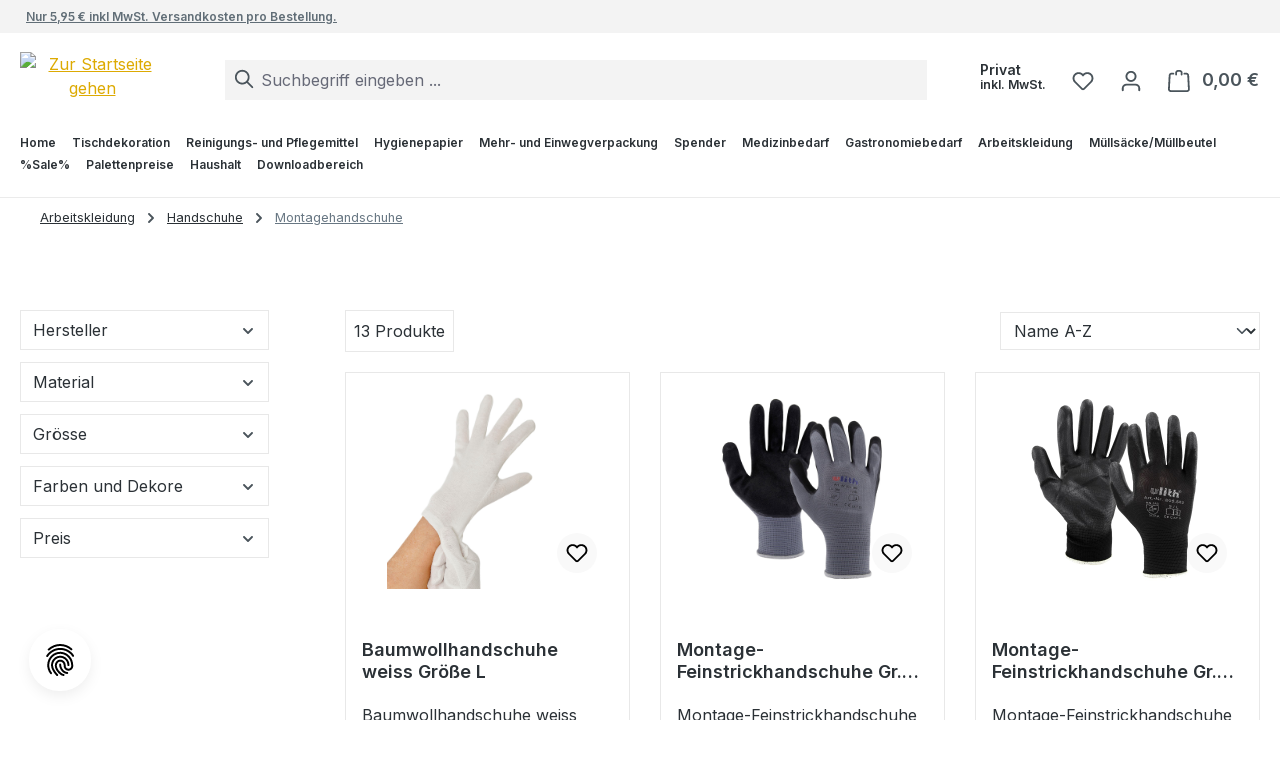

--- FILE ---
content_type: text/html; charset=UTF-8
request_url: https://indugastra.de/arbeitskleidung/handschuhe/montagehandschuhe
body_size: 34304
content:
<!DOCTYPE html>
<html lang="de-DE"
      itemscope="itemscope"
      itemtype="https://schema.org/WebPage">


    
                            
    <head>
        
                                
                                <meta charset="utf-8">
            
                            <meta name="viewport"
                      content="width=device-width, initial-scale=1, shrink-to-fit=no">
            
                            <meta name="author"
                      content="">
                <meta name="robots"
                      content="index,follow">
                <meta name="revisit-after"
                      content="15 days">
                <meta name="keywords"
                      content="">
                <meta name="description"
                      content="Montagehandschuhe | Indugastra | professionelle Ausstattung in Gastronomie und Industrie!">
            
                                                <meta property="og:url"
                          content="https://indugastra.de/arbeitskleidung/handschuhe/montagehandschuhe">
                    <meta property="og:type"
                          content="website">
                    <meta property="og:site_name"
                          content="Indugastra">
                    <meta property="og:title"
                          content="Montagehandschuhe">
                    <meta property="og:description"
                          content="Montagehandschuhe | Indugastra | professionelle Ausstattung in Gastronomie und Industrie!">
                    <meta property="og:image"
                          content="/bundles/indugastratheme/img/logo/indugastra-logo-large.png">

                    <meta name="twitter:card"
                          content="summary">
                    <meta name="twitter:site"
                          content="Indugastra">
                    <meta name="twitter:title"
                          content="Montagehandschuhe">
                    <meta name="twitter:description"
                          content="Montagehandschuhe | Indugastra | professionelle Ausstattung in Gastronomie und Industrie!">
                    <meta name="twitter:image"
                          content="/bundles/indugastratheme/img/logo/indugastra-logo-large.png">
                            
                            <meta itemprop="copyrightHolder"
                      content="Indugastra">
                <meta itemprop="copyrightYear"
                      content="">
                <meta itemprop="isFamilyFriendly"
                      content="true">
                <meta itemprop="image"
                      content="/bundles/indugastratheme/img/logo/indugastra-logo-large.png">
            
                                            <meta name="theme-color"
                      content="#fff">
                            
                                                

                <meta http-equiv="Cache-Control" content="no-cache, no-store, must-revalidate">
        <meta http-equiv="Pragma" content="no-cache">
    

                    <link rel="shortcut icon"
                  href="https://indugastra.de/media/31/7a/ee/1764676333/favicon.png?ts=1764676333">
        
                                <link rel="apple-touch-icon"
                  href="https://indugastra.de/media/31/7a/ee/1764676333/favicon.png?ts=1764676333">
                    
                                    <link rel="canonical" href="https://indugastra.de/arbeitskleidung/handschuhe/montagehandschuhe">
                    
        
                    
                <title itemprop="name">
                Montagehandschuhe | Indugastra            </title>
        

                                                                        <link rel="stylesheet"
                      href="https://indugastra.de/theme/7fb7b1c91729f6a7d76943c5355eefc3/css/all.css?1768205256">
                                    
                    
    <script>
        window.features = {"V6_5_0_0":true,"v6.5.0.0":true,"V6_6_0_0":true,"v6.6.0.0":true,"V6_7_0_0":true,"v6.7.0.0":true,"V6_8_0_0":false,"v6.8.0.0":false,"DISABLE_VUE_COMPAT":true,"disable.vue.compat":true,"ACCESSIBILITY_TWEAKS":true,"accessibility.tweaks":true,"TELEMETRY_METRICS":false,"telemetry.metrics":false,"FLOW_EXECUTION_AFTER_BUSINESS_PROCESS":false,"flow.execution.after.business.process":false,"PERFORMANCE_TWEAKS":false,"performance.tweaks":false,"DEFERRED_CART_ERRORS":false,"deferred.cart.errors":false};
    </script>
        
                                                                            
            <script>
                                    window.gtagActive = true;
                    window.gtagURL = 'https://www.googletagmanager.com/gtag/js?id=G-BV5FKHSJMC';
                    window.controllerName = 'navigation';
                    window.actionName = 'index';
                    window.trackOrders = '';
                    window.gtagTrackingId = 'G-BV5FKHSJMC';
                    window.dataLayer = window.dataLayer || [];
                    window.gtagConfig = {
                        'anonymize_ip': '1',
                        'cookie_domain': 'none',
                        'cookie_prefix': '_swag_ga',
                    };

                    function gtag() { dataLayer.push(arguments); }
                            </script>
            
                        <script>
                (() => {
                    const analyticsStorageEnabled = document.cookie.split(';').some((item) => item.trim().includes('google-analytics-enabled=1'));
                    const adsEnabled = document.cookie.split(';').some((item) => item.trim().includes('google-ads-enabled=1'));

                    // Always set a default consent for consent mode v2
                    gtag('consent', 'default', {
                        'ad_user_data': adsEnabled ? 'granted' : 'denied',
                        'ad_storage': adsEnabled ? 'granted' : 'denied',
                        'ad_personalization': adsEnabled ? 'granted' : 'denied',
                        'analytics_storage': analyticsStorageEnabled ? 'granted' : 'denied'
                    });
                })();
            </script>
            

    <!-- Shopware Analytics -->
    <script>
        window.shopwareAnalytics = {
            trackingId: '',
            merchantConsent: true,
            debug: false,
            storefrontController: 'Navigation',
            storefrontAction: 'index',
            storefrontRoute: 'frontend.navigation.page',
            storefrontCmsPageType:  'product_list' ,
        };
    </script>
    <!-- End Shopware Analytics -->
        
    
                                                    <script>
                                        
            // Google Consent
                                        
            // Events

                            var cookieConsentPlusAcceptEvent = function() {
                                                        };
            
                            var cookieConsentPlusSaveEvent = function() {
                                                        };
                                        var cookieConsentPlusDenyEvent = function() {
                                                        };
                    </script>
    

        <meta name="google-site-verification" content="j3XvCcMsMX40vs0hiW5Rr99mFqNdJoPs9f_cN4KFIRk" />

                            
            <script type="text/javascript"
                                src='https://www.google.com/recaptcha/api.js?render=6Lc5UNErAAAAADG0OTW3eTyCFHYFdhKLdizMOAnW'
                defer></script>
        <script>
                                        window.googleReCaptchaV3Active = true;
                    </script>
            
                
                                    <script>
                    window.useDefaultCookieConsent = true;
                </script>
                    
                                <script>
            window.activeNavigationId = '690592e4e0fb4d55bc062a854557f137';
            window.activeRoute = 'frontend.navigation.page';
            window.activeRouteParameters = '\u007B\u0022_httpCache\u0022\u003Atrue,\u0022navigationId\u0022\u003A\u0022690592e4e0fb4d55bc062a854557f137\u0022\u007D';
            window.router = {
                'frontend.cart.offcanvas': '/checkout/offcanvas',
                'frontend.cookie.offcanvas': '/cookie/offcanvas',
                'frontend.checkout.finish.page': '/checkout/finish',
                'frontend.checkout.info': '/widgets/checkout/info',
                'frontend.menu.offcanvas': '/widgets/menu/offcanvas',
                'frontend.cms.page': '/widgets/cms',
                'frontend.cms.navigation.page': '/widgets/cms/navigation',
                'frontend.country.country-data': '/country/country-state-data',
                'frontend.app-system.generate-token': '/app-system/Placeholder/generate-token',
                'frontend.account.login.page': '/account/login',
            };
                            window.router['frontend.gateway.context'] = '/gateway/context';
                                    window.salesChannelId = 'f5f6823d3a77495286ac9b10c487c9b0';
        </script>
    

    <script>
        window.router['frontend.shopware_analytics.customer.data'] = '/storefront/script/shopware-analytics-customer'
    </script>

                                <script>
                
                window.breakpoints = {"xs":0,"sm":576,"md":768,"lg":992,"xl":1200,"xxl":1400};
            </script>
        
                                    <script>
                    window.customerLoggedInState = 0;

                    window.wishlistEnabled = 1;
                </script>
                    
                        
                        
    <script>
        window.validationMessages = {"required":"Die Eingabe darf nicht leer sein.","email":"Ung\u00fcltige E-Mail-Adresse. Die E-Mail ben\u00f6tigt das Format \"nutzer@beispiel.de\".","confirmation":"Ihre Eingaben sind nicht identisch.","minLength":"Die Eingabe ist zu kurz."};
    </script>
        
                                                            <script>
                        window.themeJsPublicPath = 'https://indugastra.de/theme/7fb7b1c91729f6a7d76943c5355eefc3/js/';
                    </script>
                                            <script type="text/javascript" src="https://indugastra.de/theme/7fb7b1c91729f6a7d76943c5355eefc3/js/storefront/storefront.js?1768205256" defer></script>
                                            <script type="text/javascript" src="https://indugastra.de/theme/7fb7b1c91729f6a7d76943c5355eefc3/js/swag-pay-pal/swag-pay-pal.js?1768205256" defer></script>
                                            <script type="text/javascript" src="https://indugastra.de/theme/7fb7b1c91729f6a7d76943c5355eefc3/js/klarna-payment/klarna-payment.js?1768205256" defer></script>
                                            <script type="text/javascript" src="https://indugastra.de/theme/7fb7b1c91729f6a7d76943c5355eefc3/js/eightworks-cookie-consent-plus6/eightworks-cookie-consent-plus6.js?1768205256" defer></script>
                                            <script type="text/javascript" src="https://indugastra.de/theme/7fb7b1c91729f6a7d76943c5355eefc3/js/swag-analytics/swag-analytics.js?1768205256" defer></script>
                                            <script type="text/javascript" src="https://indugastra.de/theme/7fb7b1c91729f6a7d76943c5355eefc3/js/indugastra-theme/indugastra-theme.js?1768205256" defer></script>
                                                        

    
        </head>

    <body class="is-ctl-navigation is-act-index">

            
                
    
    
            <div id="page-top" class="skip-to-content bg-primary-subtle text-primary-emphasis overflow-hidden" tabindex="-1">
            <div class="container skip-to-content-container d-flex justify-content-center visually-hidden-focusable">
                                                                                        <a href="#content-main" class="skip-to-content-link d-inline-flex text-decoration-underline m-1 p-2 fw-bold gap-2">
                                Zum Hauptinhalt springen
                            </a>
                                            
                                                                        <a href="#header-main-search-input" class="skip-to-content-link d-inline-flex text-decoration-underline m-1 p-2 fw-bold gap-2 d-none d-sm-block">
                                Zur Suche springen
                            </a>
                                            
                                                                        <a href="#main-navigation-menu" class="skip-to-content-link d-inline-flex text-decoration-underline m-1 p-2 fw-bold gap-2 d-none d-lg-block">
                                Zur Hauptnavigation springen
                            </a>
                                                                        </div>
        </div>
        
                        <noscript class="noscript-main">
                
    <div role="alert"
         aria-live="polite"
         class="alert alert-info d-flex align-items-center">

                                                                        
                                                    <span class="icon icon-info" aria-hidden="true">
                                        <svg xmlns="http://www.w3.org/2000/svg" xmlns:xlink="http://www.w3.org/1999/xlink" width="24" height="24" viewBox="0 0 24 24"><defs><path d="M12 7c.5523 0 1 .4477 1 1s-.4477 1-1 1-1-.4477-1-1 .4477-1 1-1zm1 9c0 .5523-.4477 1-1 1s-1-.4477-1-1v-5c0-.5523.4477-1 1-1s1 .4477 1 1v5zm11-4c0 6.6274-5.3726 12-12 12S0 18.6274 0 12 5.3726 0 12 0s12 5.3726 12 12zM12 2C6.4772 2 2 6.4772 2 12s4.4772 10 10 10 10-4.4772 10-10S17.5228 2 12 2z" id="icons-default-info" /></defs><use xlink:href="#icons-default-info" fill="#758CA3" fill-rule="evenodd" /></svg>
                    </span>                                                    
                                    
                    <div class="alert-content-container">
                                                    
                                                            Um unseren Shop in vollem Umfang nutzen zu können, empfehlen wir Ihnen Javascript in Ihrem Browser zu aktivieren.
                                    
                                                                </div>
            </div>
            </noscript>
        
                                <div class="top-bar d-none d-lg-block bg-light-gray">
        <nav class="top-bar-nav container justify-content-between">
                            <div class="top-bar-nav-item top-bar-custom">
                    <a href="https://indugastra.de/informationen/versand-und-zahlung">Nur 5,95 € inkl MwSt. Versandkosten pro Bestellung.</a>
                </div>
            
                                                                    
                        
            
                                                                    
                        
            
                                </nav>
    </div>

    <div class="sticky-top header-sticky-wrapper">

                
    
        <header class="header-main">
                            <div class="container">
                        
            <div class="row align-items-center header-row">
                            <div class="col-12 col-lg-auto header-logo-col pb-sm-2 my-3 m-lg-0">
                        <div class="header-logo-main text-center">
                    <a class="header-logo-main-link"
               href="/"
               title="Zur Startseite gehen">
                    <picture class="header-logo-picture d-flex justify-content-start">

                                                                                <source srcset="/bundles/indugastratheme/img/logo/indugastra-logo-medium.png"
                                        media="(min-width: 768px) and (max-width: 991px)">
                                                    
        
                                                                                <source srcset="/bundles/indugastratheme/img/logo/indugastra-logo-small.png"
                                        media="(max-width: 767px)">
                                                    
        
                                                                                <img src="/bundles/indugastratheme/img/logo/indugastra-logo-large.png"
                                     alt="Zur Startseite gehen"
                                     class="img-fluid header-logo-main-img">
                                                    
        
    </picture>

                <span class="logo-flag language-flag country-de"></span>
    
            </a>
            </div>
                </div>
            
                            <div class="col-12 order-2 col-sm order-sm-1 header-search-col">
                    <div class="row">
                        <div class="col-sm-auto d-none d-sm-block d-lg-none">
                                                            <div class="nav-main-toggle">
                                                                            <button
                                            class="btn nav-main-toggle-btn header-actions-btn"
                                            type="button"
                                            data-off-canvas-menu="true"
                                            aria-label="Menü"
                                        >
                                                                                            <span class="icon icon-stack" aria-hidden="true">
                                        <svg xmlns="http://www.w3.org/2000/svg" xmlns:xlink="http://www.w3.org/1999/xlink" width="24" height="24" viewBox="0 0 24 24"><defs><path d="M3 13c-.5523 0-1-.4477-1-1s.4477-1 1-1h18c.5523 0 1 .4477 1 1s-.4477 1-1 1H3zm0-7c-.5523 0-1-.4477-1-1s.4477-1 1-1h18c.5523 0 1 .4477 1 1s-.4477 1-1 1H3zm0 14c-.5523 0-1-.4477-1-1s.4477-1 1-1h18c.5523 0 1 .4477 1 1s-.4477 1-1 1H3z" id="icons-default-stack" /></defs><use xlink:href="#icons-default-stack" fill="#758CA3" fill-rule="evenodd" /></svg>
                    </span>                                                                                    </button>
                                                                    </div>
                                                    </div>
                        <div class="col">
                            
    <div class="collapse"
         id="searchCollapse">
        <div class="header-search my-2 m-sm-auto">
                            <form action="/search"
                      method="get"
                      data-search-widget="true"
                      data-search-widget-options="{&quot;searchWidgetMinChars&quot;:3}"
                      data-url="/suggest?search="
                      class="header-search-form js-search-form">
                                            <div class="input-group">
                                <span class="header-search-icon">
        <span class="icon icon-search" aria-hidden="true">
                                        <svg xmlns="http://www.w3.org/2000/svg" xmlns:xlink="http://www.w3.org/1999/xlink" width="24" height="24" viewBox="0 0 24 24"><defs><path d="M10.0944 16.3199 4.707 21.707c-.3905.3905-1.0237.3905-1.4142 0-.3905-.3905-.3905-1.0237 0-1.4142L8.68 14.9056C7.6271 13.551 7 11.8487 7 10c0-4.4183 3.5817-8 8-8s8 3.5817 8 8-3.5817 8-8 8c-1.8487 0-3.551-.627-4.9056-1.6801zM15 16c3.3137 0 6-2.6863 6-6s-2.6863-6-6-6-6 2.6863-6 6 2.6863 6 6 6z" id="icons-default-search" /></defs><use xlink:href="#icons-default-search" fill="#758CA3" fill-rule="evenodd" /></svg>
                    </span>    </span>
                                    <input
                                    type="search"
                                    id="header-main-search-input"
                                    name="search"
                                    class="form-control header-search-input"
                                    autocomplete="off"
                                    autocapitalize="off"
                                    placeholder="Suchbegriff eingeben ..."
                                    aria-label="Suchbegriff eingeben ..."
                                    role="combobox"
                                    aria-autocomplete="list"
                                    aria-controls="search-suggest-listbox"
                                    aria-expanded="false"
                                    aria-describedby="search-suggest-result-info"
                                    value="">
                            

                                <span class="d-none">                                <button type="submit"
                                        class="btn header-search-btn"
                                        aria-label="Suchen">
                                    <span class="header-search-icon">
                                        <span class="icon icon-search" aria-hidden="true">
                                        <svg xmlns="http://www.w3.org/2000/svg" xmlns:xlink="http://www.w3.org/1999/xlink" width="24" height="24" viewBox="0 0 24 24"><use xlink:href="#icons-default-search" fill="#758CA3" fill-rule="evenodd" /></svg>
                    </span>                                    </span>
                                </button>
                            </span>

                                                            <button class="btn header-close-btn js-search-close-btn d-none"
                                        type="button"
                                        aria-label="Die Dropdown-Suche schließen">
                                    <span class="header-close-icon">
                                        <span class="icon icon-x" aria-hidden="true">
                                        <svg xmlns="http://www.w3.org/2000/svg" xmlns:xlink="http://www.w3.org/1999/xlink" width="24" height="24" viewBox="0 0 24 24"><defs><path d="m10.5858 12-7.293-7.2929c-.3904-.3905-.3904-1.0237 0-1.4142.3906-.3905 1.0238-.3905 1.4143 0L12 10.5858l7.2929-7.293c.3905-.3904 1.0237-.3904 1.4142 0 .3905.3906.3905 1.0238 0 1.4143L13.4142 12l7.293 7.2929c.3904.3905.3904 1.0237 0 1.4142-.3906.3905-1.0238.3905-1.4143 0L12 13.4142l-7.2929 7.293c-.3905.3904-1.0237.3904-1.4142 0-.3905-.3906-.3905-1.0238 0-1.4143L10.5858 12z" id="icons-default-x" /></defs><use xlink:href="#icons-default-x" fill="#758CA3" fill-rule="evenodd" /></svg>
                    </span>                                    </span>
                                </button>
                                                    </div>
                                    </form>
                    </div>
    </div>
                        </div>
                    </div>
                </div>
            
                            <div class="col-12 order-1 col-sm-auto order-sm-2 header-actions-col">
                    <div class="row g-0">
                                                    <div class="col d-sm-none">
                                <div class="menu-button">
                                                                            <button
                                            class="btn nav-main-toggle-btn header-actions-btn"
                                            type="button"
                                            data-off-canvas-menu="true"
                                            aria-label="Menü"
                                        >
                                                                                            <span class="icon icon-stack" aria-hidden="true">
                                        <svg xmlns="http://www.w3.org/2000/svg" xmlns:xlink="http://www.w3.org/1999/xlink" width="24" height="24" viewBox="0 0 24 24"><use xlink:href="#icons-default-stack" fill="#758CA3" fill-rule="evenodd" /></svg>
                    </span>                                                                                    </button>
                                                                    </div>
                            </div>
                        
                                                        <div class="col-auto d-sm-none">
                                <div class="search-toggle">
                                    <button class="btn header-actions-btn search-toggle-btn js-search-toggle-btn collapsed"
                                            type="button"
                                            data-bs-toggle="collapse"
                                            data-bs-target="#searchCollapse"
                                            aria-expanded="false"
                                            aria-controls="searchCollapse"
                                            aria-label="Suchen">
                                        <span class="icon icon-search" aria-hidden="true">
                                        <svg xmlns="http://www.w3.org/2000/svg" xmlns:xlink="http://www.w3.org/1999/xlink" width="24" height="24" viewBox="0 0 24 24"><use xlink:href="#icons-default-search" fill="#758CA3" fill-rule="evenodd" /></svg>
                    </span>                                    </button>
                                </div>
                            </div>
                        

        

                                    
        <div class="col-4 col-sm-auto d-flex" data-ig-tax-switch>
            <div class="tax-switch-menu align-content-center">
                <div class="dropdown">
                    <button class="btn header-actions-btn text-start fs-6 lh-1"
                            type="button"
                            id="taxSwitchWidget"
                            data-bs-toggle="dropdown"
                            aria-haspopup="true"
                            aria-expanded="false"
                            aria-label="Gewerblich"
                            title="Gewerblich">
                        
                                                    Privat<br>
                            <small>inkl. MwSt.</small>
                                            </button>
                    
                    <div class="dropdown-menu dropdown-menu-end tax-switch-dropdown"
                            aria-labelledby="taxSwitchWidget">
                        <nav class="list-group list-group-flush tax-switch-list">
                                                        <button class="list-group-item list-group-item-action tax-switch-option"
                                    data-tax-switch-option
                                    data-tax-switch="gross">
                                <div class="fw-bold">Privat</div>
                                <small class="text-muted">
                                    Preise werden inkl. MwSt. angezeigt
                                </small>
                            </button>
                            
                                                        <button class="list-group-item list-group-item-action tax-switch-option active"
                                    data-tax-switch-option
                                    data-tax-switch="net">
                                <div class="fw-bold">Gewerblich</div>
                                <small class="text-muted">
                                    Preise werden exkl. MwSt. angezeigt
                                </small>
                            </button>
                        </nav>
                    </div>
                </div>
            </div>
        </div>
    

                                                                                    <div class="col-auto">
                                    <div class="header-wishlist">
                                        <a class="btn header-wishlist-btn header-actions-btn"
                                           href="/wishlist"
                                           title="Merkzettel"
                                           aria-labelledby="wishlist-basket-live-area"
                                        >
                                                
            <span class="header-wishlist-icon">
            <span class="icon icon-heart" aria-hidden="true">
                                        <svg xmlns="http://www.w3.org/2000/svg" xmlns:xlink="http://www.w3.org/1999/xlink" width="24" height="24" viewBox="0 0 24 24"><defs><path d="M20.0139 12.2998c1.8224-1.8224 1.8224-4.7772 0-6.5996-1.8225-1.8225-4.7772-1.8225-6.5997 0L12 7.1144l-1.4142-1.4142c-1.8225-1.8225-4.7772-1.8225-6.5997 0-1.8224 1.8224-1.8224 4.7772 0 6.5996l7.519 7.519a.7.7 0 0 0 .9899 0l7.5189-7.519zm1.4142 1.4142-7.519 7.519c-1.0543 1.0544-2.7639 1.0544-3.8183 0L2.572 13.714c-2.6035-2.6035-2.6035-6.8245 0-9.428 2.6035-2.6035 6.8246-2.6035 9.4281 0 2.6035-2.6035 6.8246-2.6035 9.428 0 2.6036 2.6035 2.6036 6.8245 0 9.428z" id="icons-default-heart" /></defs><use xlink:href="#icons-default-heart" fill="#758CA3" fill-rule="evenodd" /></svg>
                    </span>        </span>
    
    
    
    <span class="badge bg-primary header-wishlist-badge"
          id="wishlist-basket"
          data-wishlist-storage="true"
          data-wishlist-storage-options="{&quot;listPath&quot;:&quot;\/wishlist\/list&quot;,&quot;mergePath&quot;:&quot;\/wishlist\/merge&quot;,&quot;pageletPath&quot;:&quot;\/wishlist\/merge\/pagelet&quot;}"
          data-wishlist-widget="true"
          data-wishlist-widget-options="{&quot;showCounter&quot;:true}"
          aria-labelledby="wishlist-basket-live-area"
    ></span>

    <span class="visually-hidden"
          id="wishlist-basket-live-area"
          data-wishlist-live-area-text="Du hast %counter% Produkte auf dem Merkzettel"
          aria-live="polite"
    ></span>
                                        </a>
                                    </div>
                                </div>
                                                    
                                                    <div class="col-auto">
                                <div class="account-menu">
                                        <div class="dropdown">
                    <button class="btn account-menu-btn header-actions-btn"
                    type="button"
                    id="accountWidget"
                    data-account-menu="true"
                    data-bs-toggle="dropdown"
                    aria-haspopup="true"
                    aria-expanded="false"
                    aria-label="Ihr Konto"
                    title="Ihr Konto">
                <span class="icon icon-avatar" aria-hidden="true">
                                        <svg xmlns="http://www.w3.org/2000/svg" xmlns:xlink="http://www.w3.org/1999/xlink" width="24" height="24" viewBox="0 0 24 24"><defs><path d="M12 3C9.7909 3 8 4.7909 8 7c0 2.2091 1.7909 4 4 4 2.2091 0 4-1.7909 4-4 0-2.2091-1.7909-4-4-4zm0-2c3.3137 0 6 2.6863 6 6s-2.6863 6-6 6-6-2.6863-6-6 2.6863-6 6-6zM4 22.099c0 .5523-.4477 1-1 1s-1-.4477-1-1V20c0-2.7614 2.2386-5 5-5h10.0007c2.7614 0 5 2.2386 5 5v2.099c0 .5523-.4477 1-1 1s-1-.4477-1-1V20c0-1.6569-1.3431-3-3-3H7c-1.6569 0-3 1.3431-3 3v2.099z" id="icons-default-avatar" /></defs><use xlink:href="#icons-default-avatar" fill="#758CA3" fill-rule="evenodd" /></svg>
                    </span>            </button>
        
                    <div class="dropdown-menu dropdown-menu-end account-menu-dropdown js-account-menu-dropdown"
                 aria-labelledby="accountWidget">
                

        
            <div class="offcanvas-header">
                            <button class="btn btn-secondary offcanvas-close js-offcanvas-close">
                                            <span class="icon icon-x icon-sm" aria-hidden="true">
                                        <svg xmlns="http://www.w3.org/2000/svg" xmlns:xlink="http://www.w3.org/1999/xlink" width="24" height="24" viewBox="0 0 24 24"><use xlink:href="#icons-default-x" fill="#758CA3" fill-rule="evenodd" /></svg>
                    </span>                    
                                            Menü schließen
                                    </button>
                    </div>
    
            <div class="offcanvas-body">
                <div class="account-menu">
                                    <div class="dropdown-header account-menu-header">
                    Ihr Konto
                </div>
                    
                                    <div class="account-menu-login">
                                            <a href="/account/login"
                           title="Anmelden"
                           class="btn btn-primary account-menu-login-button">
                            Anmelden
                        </a>
                    
                                            <div class="account-menu-register">
                            oder
                            <a href="/account/login"
                               title="Registrieren">
                                registrieren
                            </a>
                        </div>
                                    </div>
                    
                    <div class="account-menu-links">
                    <div class="header-account-menu">
        <div class="card account-menu-inner">
                                        
                                                <nav class="list-group list-group-flush account-aside-list-group">
                                                                                    <a href="/account"
                                   title="Übersicht"
                                   class="list-group-item list-group-item-action account-aside-item"
                                   >
                                    Übersicht
                                </a>
                            
                                                            <a href="/account/profile"
                                   title="Persönliches Profil"
                                   class="list-group-item list-group-item-action account-aside-item"
                                   >
                                    Persönliches Profil
                                </a>
                            
                                                                                                                            <a href="/account/address"
                                   title="Adressen"
                                   class="list-group-item list-group-item-action account-aside-item"
                                   >
                                    Adressen
                                </a>
                            
                                                            <a href="/account/order"
                                   title="Bestellungen"
                                   class="list-group-item list-group-item-action account-aside-item"
                                   >
                                    Bestellungen
                                </a>
                                                                        </nav>
                            
                                                </div>
    </div>
            </div>
            </div>
        </div>
                </div>
            </div>
                                </div>
                            </div>
                        
                                                    <div class="col-auto">
                                <div
                                    class="header-cart"
                                    data-off-canvas-cart="true"
                                >
                                    <a
                                        class="btn header-cart-btn header-actions-btn"
                                        href="/checkout/cart"
                                        data-cart-widget="true"
                                        title="Warenkorb"
                                        aria-labelledby="cart-widget-aria-label"
                                        aria-haspopup="true"
                                    >
                                            <span class="header-cart-icon">
        <span class="icon icon-bag" aria-hidden="true">
                                        <svg xmlns="http://www.w3.org/2000/svg" xmlns:xlink="http://www.w3.org/1999/xlink" width="24" height="24" viewBox="0 0 24 24"><defs><path d="M5.892 3c.5523 0 1 .4477 1 1s-.4477 1-1 1H3.7895a1 1 0 0 0-.9986.9475l-.7895 15c-.029.5515.3946 1.0221.9987 1.0525h17.8102c.5523 0 1-.4477.9986-1.0525l-.7895-15A1 1 0 0 0 20.0208 5H17.892c-.5523 0-1-.4477-1-1s.4477-1 1-1h2.1288c1.5956 0 2.912 1.249 2.9959 2.8423l.7894 15c.0035.0788.0035.0788.0042.1577 0 1.6569-1.3432 3-3 3H3c-.079-.0007-.079-.0007-.1577-.0041-1.6546-.0871-2.9253-1.499-2.8382-3.1536l.7895-15C.8775 4.249 2.1939 3 3.7895 3H5.892zm4 2c0 .5523-.4477 1-1 1s-1-.4477-1-1V3c0-1.6569 1.3432-3 3-3h2c1.6569 0 3 1.3431 3 3v2c0 .5523-.4477 1-1 1s-1-.4477-1-1V3c0-.5523-.4477-1-1-1h-2c-.5523 0-1 .4477-1 1v2z" id="icons-default-bag" /></defs><use xlink:href="#icons-default-bag" fill="#758CA3" fill-rule="evenodd" /></svg>
                    </span>    </span>
        <span class="header-cart-total d-none d-sm-inline-block ms-sm-2">
        0,00 €
    </span>

        <span
        class="visually-hidden"
        id="cart-widget-aria-label"
    >
        Warenkorb enthält 0 Positionen. Der Gesamtwert beträgt 0,00 €.
    </span>
                                    </a>
                                </div>
                            </div>
                                            </div>
                </div>
                    </div>
                    </div>
                    </header>
    

        <div class="nav-main">
                                <div class="container">
        
                    <nav class="navbar navbar-expand-lg main-navigation-menu"
                 id="main-navigation-menu"
                 itemscope="itemscope"
                 itemtype="https://schema.org/SiteNavigationElement"
                 data-navbar="true"
                 data-navbar-options="{&quot;pathIdList&quot;:[&quot;dac8de02e69a41c2b5fd3a416b88b38f&quot;,&quot;019528156296753aaef9dbe3eb60eb46&quot;]}"
                 aria-label="Hauptnavigation">
                <div class="collapse navbar-collapse" id="main_nav">
                    <ul class="navbar-nav main-navigation-menu-list flex-wrap">
                        
                                                                                    <li class="nav-item nav-item-4b7a8487c333446398a5338f99c139be">
                                    <a class="nav-link main-navigation-link home-link root nav-item-4b7a8487c333446398a5338f99c139be-link"
                                       href="/"
                                       itemprop="url"
                                       title="Home">
                                        <span itemprop="name" class="main-navigation-link-text">Home</span>
                                    </a>
                                </li>
                                                    
                        
                                                                                                                                                            
                                                                                                            <li class="nav-item nav-item-73d0ce085f65458ba623ed0a8891ee6c dropdown position-static">
                                            <a class="nav-link nav-item-73d0ce085f65458ba623ed0a8891ee6c-link root main-navigation-link p-2 dropdown-toggle"
                                               href="https://indugastra.de/tischdekoration"
                                               data-bs-toggle="dropdown"                                                                                              itemprop="url"
                                               title="Tischdekoration">
                                                <span itemprop="name" class="main-navigation-link-text">Tischdekoration</span>
                                            </a>
                                                                                            <div class="dropdown-menu w-100 p-4">
                                                            
            <div class="row">
                            <div class="col">
                    <div class="navigation-flyout-category-link">
                                                                                    <a href="https://indugastra.de/tischdekoration"
                                   itemprop="url"
                                   title="Tischdekoration">
                                                                            Zur Kategorie Tischdekoration
                                                                    </a>
                                                                        </div>
                </div>
            
                            <div class="col-auto">
                    <button class="navigation-flyout-close js-close-flyout-menu btn-close" aria-label="Menü schließen">
                                                                                                                            </button>
                </div>
                    </div>
    
            <div class="row navigation-flyout-content">
                            <div class="col-8 col-xl-9">
                    <div class="">
                                                        
                
    <div class="row navigation-flyout-categories is-level-0">
                                                        
                            <div class="col-4 ">
                                                                        <a class="nav-item nav-item-5ae6631185704757a00acd2029b9011a nav-link nav-item-5ae6631185704757a00acd2029b9011a-link navigation-flyout-link is-level-0"
                               href="https://indugastra.de/tischdekoration/servietten"
                               itemprop="url"
                                                              title="Servietten">
                                <span itemprop="name">Servietten</span>
                            </a>
                                            
                                                                            
    
    <div class="navigation-flyout-categories is-level-1">
                                                        
                            <div class="">
                                                                        <a class="nav-item nav-item-018e7a701eb27a208e332ab3a0f5eafc nav-link nav-item-018e7a701eb27a208e332ab3a0f5eafc-link navigation-flyout-link is-level-1"
                               href="https://indugastra.de/tischdekoration/servietten/airlaid-servietten"
                               itemprop="url"
                                                              title="Airlaid Servietten">
                                <span itemprop="name">Airlaid Servietten</span>
                            </a>
                                            
                                                                                </div>
                                                                    
                            <div class="navigation-flyout-col">
                                                                        <a class="nav-item nav-item-018e7a70395c7ecf9e0a533a0be625b8 nav-link nav-item-018e7a70395c7ecf9e0a533a0be625b8-link navigation-flyout-link is-level-1"
                               href="https://indugastra.de/tischdekoration/servietten/zelltuch-servietten"
                               itemprop="url"
                                                              title="Zelltuch Servietten">
                                <span itemprop="name">Zelltuch Servietten</span>
                            </a>
                                            
                                                                                </div>
                                                                    
                            <div class="navigation-flyout-col">
                                                                        <a class="nav-item nav-item-018e7a7097977561a3d2742d2abc2d87 nav-link nav-item-018e7a7097977561a3d2742d2abc2d87-link navigation-flyout-link is-level-1"
                               href="https://indugastra.de/tischdekoration/servietten/dunisoft-servietten"
                               itemprop="url"
                                                              title="Dunisoft Servietten">
                                <span itemprop="name">Dunisoft Servietten</span>
                            </a>
                                            
                                                                                </div>
                                                                    
                            <div class="">
                                                                        <a class="nav-item nav-item-018e7a70c12f7037a1c799763d3f723e nav-link nav-item-018e7a70c12f7037a1c799763d3f723e-link navigation-flyout-link is-level-1"
                               href="https://indugastra.de/tischdekoration/servietten/dunilin-servietten"
                               itemprop="url"
                                                              title="Dunilin Servietten">
                                <span itemprop="name">Dunilin Servietten</span>
                            </a>
                                            
                                                                                </div>
                                                                    
                            <div class="navigation-flyout-col">
                                                                        <a class="nav-item nav-item-018e7ab52b68770d8b9fb3f10c2dc0b0 nav-link nav-item-018e7ab52b68770d8b9fb3f10c2dc0b0-link navigation-flyout-link is-level-1"
                               href="https://indugastra.de/tischdekoration/servietten/linclass-premium"
                               itemprop="url"
                                                              title="Linclass Premium">
                                <span itemprop="name">Linclass Premium</span>
                            </a>
                                            
                                                                                </div>
                                                                    
                            <div class="navigation-flyout-col">
                                                                        <a class="nav-item nav-item-018e7ab54b7276b98c6684d66eecab7a nav-link nav-item-018e7ab54b7276b98c6684d66eecab7a-link navigation-flyout-link is-level-1"
                               href="https://indugastra.de/tischdekoration/servietten/linclass-professional"
                               itemprop="url"
                                                              title="Linclass Professional">
                                <span itemprop="name">Linclass Professional</span>
                            </a>
                                            
                                                                                </div>
                        </div>
                                                            </div>
                                                                    
                            <div class="col-4 navigation-flyout-col">
                                                                        <a class="nav-item nav-item-d5a230d66db24d2a8bf888ba4d433c10 nav-link nav-item-d5a230d66db24d2a8bf888ba4d433c10-link navigation-flyout-link is-level-0"
                               href="https://indugastra.de/tischdekoration/besteck-u.-spenderservietten"
                               itemprop="url"
                                                              title="Besteck-u. Spenderservietten">
                                <span itemprop="name">Besteck-u. Spenderservietten</span>
                            </a>
                                            
                                                                            
    
    <div class="navigation-flyout-categories is-level-1">
                                                        
                            <div class="">
                                                                        <a class="nav-item nav-item-7aa2a0088bb04409b74faaa2345ef777 nav-link nav-item-7aa2a0088bb04409b74faaa2345ef777-link navigation-flyout-link is-level-1"
                               href="https://indugastra.de/tischdekoration/besteck-u.-spenderservietten/bestecktaschen"
                               itemprop="url"
                                                              title="Bestecktaschen">
                                <span itemprop="name">Bestecktaschen</span>
                            </a>
                                            
                                                                                </div>
                                                                    
                            <div class="navigation-flyout-col">
                                                                        <a class="nav-item nav-item-4dcc239010b64c8195234cfeedee9fad nav-link nav-item-4dcc239010b64c8195234cfeedee9fad-link navigation-flyout-link is-level-1"
                               href="https://indugastra.de/tischdekoration/besteck-u.-spenderservietten/spenderservietten"
                               itemprop="url"
                                                              title="Spenderservietten">
                                <span itemprop="name">Spenderservietten</span>
                            </a>
                                            
                                                                                </div>
                        </div>
                                                            </div>
                                                                    
                            <div class="col-4 navigation-flyout-col">
                                                                        <a class="nav-item nav-item-a9a888e8cca3491eafb01a870976cdb2 nav-link nav-item-a9a888e8cca3491eafb01a870976cdb2-link navigation-flyout-link is-level-0"
                               href="https://indugastra.de/tischdekoration/tischdecken"
                               itemprop="url"
                                                              title="Tischdecken">
                                <span itemprop="name">Tischdecken</span>
                            </a>
                                            
                                                                            
    
    <div class="navigation-flyout-categories is-level-1">
                                                        
                            <div class="">
                                                                        <a class="nav-item nav-item-018e7ac2401f771da5b7e3188389735a nav-link nav-item-018e7ac2401f771da5b7e3188389735a-link navigation-flyout-link is-level-1"
                               href="https://indugastra.de/tischdekoration/tischdecken/linclass-premium"
                               itemprop="url"
                                                              title="Linclass Premium">
                                <span itemprop="name">Linclass Premium</span>
                            </a>
                                            
                                                                                </div>
                                                                    
                            <div class="navigation-flyout-col">
                                                                        <a class="nav-item nav-item-018e7ac33bd37139b3c58f9478c6c46e nav-link nav-item-018e7ac33bd37139b3c58f9478c6c46e-link navigation-flyout-link is-level-1"
                               href="https://indugastra.de/tischdekoration/tischdecken/pearl-coating"
                               itemprop="url"
                                                              title="Pearl Coating">
                                <span itemprop="name">Pearl Coating</span>
                            </a>
                                            
                                                                                </div>
                                                                    
                            <div class="navigation-flyout-col">
                                                                        <a class="nav-item nav-item-018e7ac371e67c68823575e95839b3ef nav-link nav-item-018e7ac371e67c68823575e95839b3ef-link navigation-flyout-link is-level-1"
                               href="https://indugastra.de/tischdekoration/tischdecken/spanlin-bio"
                               itemprop="url"
                                                              title="Spanlin Bio">
                                <span itemprop="name">Spanlin Bio</span>
                            </a>
                                            
                                                                                </div>
                                                                    
                            <div class="">
                                                                        <a class="nav-item nav-item-018e7ad0f5927beb8aad14b734016e9c nav-link nav-item-018e7ad0f5927beb8aad14b734016e9c-link navigation-flyout-link is-level-1"
                               href="https://indugastra.de/tischdekoration/tischdecken/papier"
                               itemprop="url"
                                                              title="Papier">
                                <span itemprop="name">Papier</span>
                            </a>
                                            
                                                                                </div>
                                                                    
                            <div class="navigation-flyout-col">
                                                                        <a class="nav-item nav-item-018e7ac3802576bfbf8b52073328ab4c nav-link nav-item-018e7ac3802576bfbf8b52073328ab4c-link navigation-flyout-link is-level-1"
                               href="https://indugastra.de/tischdekoration/tischdecken/duni-evolin"
                               itemprop="url"
                                                              title="Duni Evolin">
                                <span itemprop="name">Duni Evolin</span>
                            </a>
                                            
                                                                                </div>
                                                                    
                            <div class="navigation-flyout-col">
                                                                        <a class="nav-item nav-item-018fc3b4b2787d73accd279a65f5371e nav-link nav-item-018fc3b4b2787d73accd279a65f5371e-link navigation-flyout-link is-level-1"
                               href="https://indugastra.de/tischdekoration/tischdecken/duni-silk"
                               itemprop="url"
                                                              title="Duni Silk">
                                <span itemprop="name">Duni Silk</span>
                            </a>
                                            
                                                                                </div>
                                                                    
                            <div class="navigation-flyout-col">
                                                                        <a class="nav-item nav-item-018ff19c8e8272b49b35b596241ee8d9 nav-link nav-item-018ff19c8e8272b49b35b596241ee8d9-link navigation-flyout-link is-level-1"
                               href="https://indugastra.de/tischdekoration/tischdecken/dunicel-mitteldecken"
                               itemprop="url"
                                                              title="Dunicel Mitteldecken">
                                <span itemprop="name">Dunicel Mitteldecken</span>
                            </a>
                                            
                                                                                </div>
                        </div>
                                                            </div>
                                                                    
                            <div class="col-4 ">
                                                                        <a class="nav-item nav-item-59cd04d9c51f41abae8e08ac98b287b0 nav-link nav-item-59cd04d9c51f41abae8e08ac98b287b0-link navigation-flyout-link is-level-0"
                               href="https://indugastra.de/tischdekoration/tischsets"
                               itemprop="url"
                                                              title="Tischsets">
                                <span itemprop="name">Tischsets</span>
                            </a>
                                            
                                                                                </div>
                                                                    
                            <div class="col-4 navigation-flyout-col">
                                                                        <a class="nav-item nav-item-7e3f9e4ce26e4c309b0dc0a162985a1c nav-link nav-item-7e3f9e4ce26e4c309b0dc0a162985a1c-link navigation-flyout-link is-level-0"
                               href="https://indugastra.de/tischdekoration/tischlaeufer"
                               itemprop="url"
                                                              title="Tischläufer">
                                <span itemprop="name">Tischläufer</span>
                            </a>
                                            
                                                                                </div>
                                                                    
                            <div class="col-4 navigation-flyout-col">
                                                                        <a class="nav-item nav-item-7c802cd923274cb0815ae5b99894f0cb nav-link nav-item-7c802cd923274cb0815ae5b99894f0cb-link navigation-flyout-link is-level-0"
                               href="https://indugastra.de/tischdekoration/tischdeckenrollen"
                               itemprop="url"
                                                              title="Tischdeckenrollen">
                                <span itemprop="name">Tischdeckenrollen</span>
                            </a>
                                            
                                                                                </div>
                                                                    
                            <div class="col-4 navigation-flyout-col">
                                                                        <a class="nav-item nav-item-d18eb948769e47afbfe78527be22d4ab nav-link nav-item-d18eb948769e47afbfe78527be22d4ab-link navigation-flyout-link is-level-0"
                               href="https://indugastra.de/tischdekoration/skirtings"
                               itemprop="url"
                                                              title="Skirtings">
                                <span itemprop="name">Skirtings</span>
                            </a>
                                            
                                                                                </div>
                                                                    
                            <div class="col-4 ">
                                                                        <a class="nav-item nav-item-8cced6b8ddad4931bb577142dacf0bc6 nav-link nav-item-8cced6b8ddad4931bb577142dacf0bc6-link navigation-flyout-link is-level-0"
                               href="https://indugastra.de/tischdekoration/deckchen-kaennchenanfasser-eierwaermer"
                               itemprop="url"
                                                              title="Deckchen, Kännchenanfasser, Eierwärmer,">
                                <span itemprop="name">Deckchen, Kännchenanfasser, Eierwärmer,</span>
                            </a>
                                            
                                                                                </div>
                                                                    
                            <div class="col-4 navigation-flyout-col">
                                                                        <a class="nav-item nav-item-6867251944434469bf4bab3382eace34 nav-link nav-item-6867251944434469bf4bab3382eace34-link navigation-flyout-link is-level-0"
                               href="https://indugastra.de/tischdekoration/weinmanschetten-tropfenringe-caps"
                               itemprop="url"
                                                              title="Weinmanschetten, Tropfenringe, Caps">
                                <span itemprop="name">Weinmanschetten, Tropfenringe, Caps</span>
                            </a>
                                            
                                                                                </div>
                                                                    
                            <div class="col-4 navigation-flyout-col">
                                                                        <a class="nav-item nav-item-b0eff46345de4565b11f884569cff04a nav-link nav-item-b0eff46345de4565b11f884569cff04a-link navigation-flyout-link is-level-0"
                               href="https://indugastra.de/tischdekoration/ambiente-beleuchtung"
                               itemprop="url"
                                                              title="Ambiente Beleuchtung">
                                <span itemprop="name">Ambiente Beleuchtung</span>
                            </a>
                                            
                                                                            
    
    <div class="navigation-flyout-categories is-level-1">
                                                        
                            <div class="">
                                                                        <a class="nav-item nav-item-2485d5b03af84935be2d9591f3184146 nav-link nav-item-2485d5b03af84935be2d9591f3184146-link navigation-flyout-link is-level-1"
                               href="https://indugastra.de/tischdekoration/ambiente-beleuchtung/leuchterkerzen"
                               itemprop="url"
                                                              title="Leuchterkerzen">
                                <span itemprop="name">Leuchterkerzen</span>
                            </a>
                                            
                                                                                </div>
                                                                    
                            <div class="navigation-flyout-col">
                                                                        <a class="nav-item nav-item-44c3e5ec6d7e4ba2951ebd85a97e369a nav-link nav-item-44c3e5ec6d7e4ba2951ebd85a97e369a-link navigation-flyout-link is-level-1"
                               href="https://indugastra.de/tischdekoration/ambiente-beleuchtung/stumpenkerzen"
                               itemprop="url"
                                                              title="Stumpenkerzen">
                                <span itemprop="name">Stumpenkerzen</span>
                            </a>
                                            
                                                                                </div>
                                                                    
                            <div class="navigation-flyout-col">
                                                                        <a class="nav-item nav-item-aadb5facae4a4d39a22ba71c4653e2d3 nav-link nav-item-aadb5facae4a4d39a22ba71c4653e2d3-link navigation-flyout-link is-level-1"
                               href="https://indugastra.de/tischdekoration/ambiente-beleuchtung/led"
                               itemprop="url"
                                                              title="LED">
                                <span itemprop="name">LED</span>
                            </a>
                                            
                                                                                </div>
                                                                    
                            <div class="">
                                                                        <a class="nav-item nav-item-1113cf4bd60849d2a8406c4215f2be09 nav-link nav-item-1113cf4bd60849d2a8406c4215f2be09-link navigation-flyout-link is-level-1"
                               href="https://indugastra.de/tischdekoration/ambiente-beleuchtung/glaeserkerzen"
                               itemprop="url"
                                                              title="Gläserkerzen">
                                <span itemprop="name">Gläserkerzen</span>
                            </a>
                                            
                                                                                </div>
                                                                    
                            <div class="navigation-flyout-col">
                                                                        <a class="nav-item nav-item-78047e1142bf4960bec4c170c7fa9f8c nav-link nav-item-78047e1142bf4960bec4c170c7fa9f8c-link navigation-flyout-link is-level-1"
                               href="https://indugastra.de/tischdekoration/ambiente-beleuchtung/teelichter"
                               itemprop="url"
                                                              title="Teelichter">
                                <span itemprop="name">Teelichter</span>
                            </a>
                                            
                                                                                </div>
                                                                    
                            <div class="navigation-flyout-col">
                                                                        <a class="nav-item nav-item-0199c907cf3c79c7a733f035784b1050 nav-link nav-item-0199c907cf3c79c7a733f035784b1050-link navigation-flyout-link is-level-1"
                               href="https://indugastra.de/tischdekoration/ambiente-beleuchtung/kerzenhalter-led"
                               itemprop="url"
                                                              title="Kerzenhalter LED">
                                <span itemprop="name">Kerzenhalter LED</span>
                            </a>
                                            
                                                                                </div>
                        </div>
                                                            </div>
                                                                    
                            <div class="col-4 navigation-flyout-col">
                                                                        <a class="nav-item nav-item-018c8c22e1077559850045622915c6c3 nav-link nav-item-018c8c22e1077559850045622915c6c3-link navigation-flyout-link is-level-0"
                               href="https://indugastra.de/tischdekoration/laetzchen"
                               itemprop="url"
                                                              title="Lätzchen">
                                <span itemprop="name">Lätzchen</span>
                            </a>
                                            
                                                                                </div>
                                                                    
                            <div class="col-4 ">
                                                                        <a class="nav-item nav-item-a6945482be914dada99c9701b6aa7724 nav-link nav-item-a6945482be914dada99c9701b6aa7724-link navigation-flyout-link is-level-0"
                               href="https://indugastra.de/tischdekoration/werbedruckservietten"
                               itemprop="url"
                                                              title="Werbedruckservietten">
                                <span itemprop="name">Werbedruckservietten</span>
                            </a>
                                            
                                                                                </div>
                        </div>
                                            </div>
                </div>
            
                                                <div class="col-4 col-xl-3">
                        <div class="navigation-flyout-teaser">
                                                            <a class="navigation-flyout-teaser-image-container"
                                   href="https://indugastra.de/tischdekoration"
                                                                      title="Tischdekoration">
                                    
                    
                        
                        
    
    
    
        
                
        
                
        
                                                                    
                
                
        
        
                                                                                                            
            
            <img src="https://indugastra.de/media/64/d5/61/1684915257/Tischdeko.jpg?ts=1718801488"                             srcset="https://indugastra.de/thumbnail/64/d5/61/1684915257/Tischdeko_400x400.jpg?ts=1732889379 400w, https://indugastra.de/thumbnail/64/d5/61/1684915257/Tischdeko_1920x1920.jpg?ts=1732889379 1920w, https://indugastra.de/thumbnail/64/d5/61/1684915257/Tischdeko_800x800.jpg?ts=1732889379 800w"                                 sizes="310px"
                                         class="navigation-flyout-teaser-image img-fluid" alt="Tischdeko" title="Tischdeko" data-object-fit="cover" loading="lazy"        />
                                    </a>
                                                    </div>
                    </div>
                                    </div>
                                                    </div>
                                                                                    </li>
                                                                                                                                                                                                                                
                                                                                                            <li class="nav-item nav-item-01abf2da671c4fa291ea85a5fe2b0c4b dropdown position-static">
                                            <a class="nav-link nav-item-01abf2da671c4fa291ea85a5fe2b0c4b-link root main-navigation-link p-2 dropdown-toggle"
                                               href="https://indugastra.de/reinigungs-und-pflegemittel"
                                               data-bs-toggle="dropdown"                                                                                              itemprop="url"
                                               title="Reinigungs- und Pflegemittel">
                                                <span itemprop="name" class="main-navigation-link-text">Reinigungs- und Pflegemittel</span>
                                            </a>
                                                                                            <div class="dropdown-menu w-100 p-4">
                                                            
            <div class="row">
                            <div class="col">
                    <div class="navigation-flyout-category-link">
                                                                                    <a href="https://indugastra.de/reinigungs-und-pflegemittel"
                                   itemprop="url"
                                   title="Reinigungs- und Pflegemittel">
                                                                            Zur Kategorie Reinigungs- und Pflegemittel
                                                                    </a>
                                                                        </div>
                </div>
            
                            <div class="col-auto">
                    <button class="navigation-flyout-close js-close-flyout-menu btn-close" aria-label="Menü schließen">
                                                                                                                            </button>
                </div>
                    </div>
    
            <div class="row navigation-flyout-content">
                            <div class="col">
                    <div class="">
                                                        
                
    <div class="row navigation-flyout-categories is-level-0">
                                                        
                            <div class="col-3 ">
                                                                        <a class="nav-item nav-item-4a0a94fa3fed4888ba49d86420cfbdfe nav-link nav-item-4a0a94fa3fed4888ba49d86420cfbdfe-link navigation-flyout-link is-level-0"
                               href="https://indugastra.de/reinigungs-und-pflegemittel/kueche"
                               itemprop="url"
                                                              title="Küche">
                                <span itemprop="name">Küche</span>
                            </a>
                                            
                                                                                </div>
                                                                    
                            <div class="col-3 navigation-flyout-col">
                                                                        <a class="nav-item nav-item-cb0c43a778624bb1a51364bd8646fb83 nav-link nav-item-cb0c43a778624bb1a51364bd8646fb83-link navigation-flyout-link is-level-0"
                               href="https://indugastra.de/reinigungs-und-pflegemittel/sanitaer"
                               itemprop="url"
                                                              title="Sanitär">
                                <span itemprop="name">Sanitär</span>
                            </a>
                                            
                                                                                </div>
                                                                    
                            <div class="col-3 navigation-flyout-col">
                                                                        <a class="nav-item nav-item-170777a7249b4e91895ec5e49fd2fc1f nav-link nav-item-170777a7249b4e91895ec5e49fd2fc1f-link navigation-flyout-link is-level-0"
                               href="https://indugastra.de/reinigungs-und-pflegemittel/gebaeude"
                               itemprop="url"
                                                              title="Gebäude">
                                <span itemprop="name">Gebäude</span>
                            </a>
                                            
                                                                                </div>
                                                                    
                            <div class="col-3 ">
                                                                        <a class="nav-item nav-item-ed9822fc336b435db253c81d9cc77a36 nav-link nav-item-ed9822fc336b435db253c81d9cc77a36-link navigation-flyout-link is-level-0"
                               href="https://indugastra.de/reinigungs-und-pflegemittel/waesche"
                               itemprop="url"
                                                              title="Wäsche">
                                <span itemprop="name">Wäsche</span>
                            </a>
                                            
                                                                                </div>
                                                                    
                            <div class="col-3 navigation-flyout-col">
                                                                        <a class="nav-item nav-item-767034c6d97f40159db0d2ab0baaa783 nav-link nav-item-767034c6d97f40159db0d2ab0baaa783-link navigation-flyout-link is-level-0"
                               href="https://indugastra.de/reinigungs-und-pflegemittel/hautschutz"
                               itemprop="url"
                                                              title="Hautschutz">
                                <span itemprop="name">Hautschutz</span>
                            </a>
                                            
                                                                                </div>
                                                                    
                            <div class="col-3 navigation-flyout-col">
                                                                        <a class="nav-item nav-item-a4ba58f3929c409fa7eecfbf5cf3af10 nav-link nav-item-a4ba58f3929c409fa7eecfbf5cf3af10-link navigation-flyout-link is-level-0"
                               href="https://indugastra.de/reinigungs-und-pflegemittel/hautreinigung-leicht"
                               itemprop="url"
                                                              title="Hautreinigung leicht">
                                <span itemprop="name">Hautreinigung leicht</span>
                            </a>
                                            
                                                                                </div>
                                                                    
                            <div class="col-3 navigation-flyout-col">
                                                                        <a class="nav-item nav-item-86b7bc08928842e19e5318cd771d8e4f nav-link nav-item-86b7bc08928842e19e5318cd771d8e4f-link navigation-flyout-link is-level-0"
                               href="https://indugastra.de/reinigungs-und-pflegemittel/hautreinigung-stark"
                               itemprop="url"
                                                              title="Hautreinigung stark">
                                <span itemprop="name">Hautreinigung stark</span>
                            </a>
                                            
                                                                                </div>
                                                                    
                            <div class="col-3 ">
                                                                        <a class="nav-item nav-item-801b554613eb4152b05652b42c43b112 nav-link nav-item-801b554613eb4152b05652b42c43b112-link navigation-flyout-link is-level-0"
                               href="https://indugastra.de/reinigungs-und-pflegemittel/hautreinigung-extrem"
                               itemprop="url"
                                                              title="Hautreinigung extrem">
                                <span itemprop="name">Hautreinigung extrem</span>
                            </a>
                                            
                                                                                </div>
                                                                    
                            <div class="col-3 navigation-flyout-col">
                                                                        <a class="nav-item nav-item-4bb07416ad864759bbf880ef5afb84c4 nav-link nav-item-4bb07416ad864759bbf880ef5afb84c4-link navigation-flyout-link is-level-0"
                               href="https://indugastra.de/reinigungs-und-pflegemittel/hautpflege"
                               itemprop="url"
                                                              title="Hautpflege">
                                <span itemprop="name">Hautpflege</span>
                            </a>
                                            
                                                                                </div>
                                                                    
                            <div class="col-3 navigation-flyout-col">
                                                                        <a class="nav-item nav-item-a0ea04fd3e794ada8032911a630a697e nav-link nav-item-a0ea04fd3e794ada8032911a630a697e-link navigation-flyout-link is-level-0"
                               href="https://indugastra.de/reinigungs-und-pflegemittel/tuecher-und-schwaemme"
                               itemprop="url"
                                                              title="Tücher und Schwämme">
                                <span itemprop="name">Tücher und Schwämme</span>
                            </a>
                                            
                                                                                </div>
                                                                    
                            <div class="col-3 navigation-flyout-col">
                                                                        <a class="nav-item nav-item-018d7ead7d2d74c99b0031d0e459a485 nav-link nav-item-018d7ead7d2d74c99b0031d0e459a485-link navigation-flyout-link is-level-0"
                               href="https://indugastra.de/reinigungs-und-pflegemittel/besen-und-buersten"
                               itemprop="url"
                                                              title="Besen und Bürsten">
                                <span itemprop="name">Besen und Bürsten</span>
                            </a>
                                            
                                                                                </div>
                                                                    
                            <div class="col-3 ">
                                                                        <a class="nav-item nav-item-3d39639028bd4112946fc0737a558ab8 nav-link nav-item-3d39639028bd4112946fc0737a558ab8-link navigation-flyout-link is-level-0"
                               href="https://indugastra.de/reinigungs-und-pflegemittel/zubehoer"
                               itemprop="url"
                                                              title="Zubehör">
                                <span itemprop="name">Zubehör</span>
                            </a>
                                            
                                                                                </div>
                        </div>
                                            </div>
                </div>
            
                                                </div>
                                                    </div>
                                                                                    </li>
                                                                                                                                                                                                                                
                                                                                                            <li class="nav-item nav-item-cfb25736e8de44be8533683cab955916 dropdown position-static">
                                            <a class="nav-link nav-item-cfb25736e8de44be8533683cab955916-link root main-navigation-link p-2 dropdown-toggle"
                                               href="https://indugastra.de/hygienepapier"
                                               data-bs-toggle="dropdown"                                                                                              itemprop="url"
                                               title="Hygienepapier">
                                                <span itemprop="name" class="main-navigation-link-text">Hygienepapier</span>
                                            </a>
                                                                                            <div class="dropdown-menu w-100 p-4">
                                                            
            <div class="row">
                            <div class="col">
                    <div class="navigation-flyout-category-link">
                                                                                    <a href="https://indugastra.de/hygienepapier"
                                   itemprop="url"
                                   title="Hygienepapier">
                                                                            Zur Kategorie Hygienepapier
                                                                    </a>
                                                                        </div>
                </div>
            
                            <div class="col-auto">
                    <button class="navigation-flyout-close js-close-flyout-menu btn-close" aria-label="Menü schließen">
                                                                                                                            </button>
                </div>
                    </div>
    
            <div class="row navigation-flyout-content">
                            <div class="col-8 col-xl-9">
                    <div class="">
                                                        
                
    <div class="row navigation-flyout-categories is-level-0">
                                                        
                            <div class="col-4 ">
                                                                        <a class="nav-item nav-item-a5ccc2d82ca141728ee9bf7d05211444 nav-link nav-item-a5ccc2d82ca141728ee9bf7d05211444-link navigation-flyout-link is-level-0"
                               href="https://indugastra.de/hygienepapier/papierhandtuecher"
                               itemprop="url"
                                                              title="Papierhandtücher">
                                <span itemprop="name">Papierhandtücher</span>
                            </a>
                                            
                                                                                </div>
                                                                    
                            <div class="col-4 navigation-flyout-col">
                                                                        <a class="nav-item nav-item-a56316619f9242d6aff9738ba498d546 nav-link nav-item-a56316619f9242d6aff9738ba498d546-link navigation-flyout-link is-level-0"
                               href="https://indugastra.de/hygienepapier/toilettenpapier"
                               itemprop="url"
                                                              title="Toilettenpapier">
                                <span itemprop="name">Toilettenpapier</span>
                            </a>
                                            
                                                                                </div>
                                                                    
                            <div class="col-4 navigation-flyout-col">
                                                                        <a class="nav-item nav-item-2a8bd5b578be4bc3a61fced2d303479c nav-link nav-item-2a8bd5b578be4bc3a61fced2d303479c-link navigation-flyout-link is-level-0"
                               href="https://indugastra.de/hygienepapier/kuechenrollen"
                               itemprop="url"
                                                              title="Küchenrollen">
                                <span itemprop="name">Küchenrollen</span>
                            </a>
                                            
                                                                                </div>
                                                                    
                            <div class="col-4 ">
                                                                        <a class="nav-item nav-item-34f0666da0b14a288471c4aab9b19d3c nav-link nav-item-34f0666da0b14a288471c4aab9b19d3c-link navigation-flyout-link is-level-0"
                               href="https://indugastra.de/hygienepapier/handtuchrollen"
                               itemprop="url"
                                                              title="Handtuchrollen">
                                <span itemprop="name">Handtuchrollen</span>
                            </a>
                                            
                                                                                </div>
                                                                    
                            <div class="col-4 navigation-flyout-col">
                                                                        <a class="nav-item nav-item-b3f56514d62049818e806cbcea883543 nav-link nav-item-b3f56514d62049818e806cbcea883543-link navigation-flyout-link is-level-0"
                               href="https://indugastra.de/hygienepapier/putzrollen"
                               itemprop="url"
                                                              title="Putzrollen">
                                <span itemprop="name">Putzrollen</span>
                            </a>
                                            
                                                                                </div>
                        </div>
                                            </div>
                </div>
            
                                                <div class="col-4 col-xl-3">
                        <div class="navigation-flyout-teaser">
                                                            <a class="navigation-flyout-teaser-image-container"
                                   href="https://indugastra.de/hygienepapier"
                                                                      title="Hygienepapier">
                                    
                    
                        
                        
    
    
    
        
                
        
                
        
                                                                    
                
                
        
        
                                                                                                            
            
            <img src="https://indugastra.de/media/fa/93/de/1684915838/Hygipapier.jpg?ts=1684915838"                             srcset="https://indugastra.de/thumbnail/fa/93/de/1684915838/Hygipapier_800x800.jpg?ts=1684915839 800w, https://indugastra.de/thumbnail/fa/93/de/1684915838/Hygipapier_1920x1920.jpg?ts=1684915839 1920w, https://indugastra.de/thumbnail/fa/93/de/1684915838/Hygipapier_400x400.jpg?ts=1684915839 400w"                                 sizes="310px"
                                         class="navigation-flyout-teaser-image img-fluid" alt="Hygipapier" title="Hygipapier" data-object-fit="cover" loading="lazy"        />
                                    </a>
                                                    </div>
                    </div>
                                    </div>
                                                    </div>
                                                                                    </li>
                                                                                                                                                                                                                                
                                                                                                            <li class="nav-item nav-item-fec32596c8b54219876bf1c72ed39748 dropdown position-static">
                                            <a class="nav-link nav-item-fec32596c8b54219876bf1c72ed39748-link root main-navigation-link p-2 dropdown-toggle"
                                               href="https://indugastra.de/mehr-und-einwegverpackung"
                                               data-bs-toggle="dropdown"                                                                                              itemprop="url"
                                               title="Mehr- und Einwegverpackung">
                                                <span itemprop="name" class="main-navigation-link-text">Mehr- und Einwegverpackung</span>
                                            </a>
                                                                                            <div class="dropdown-menu w-100 p-4">
                                                            
            <div class="row">
                            <div class="col">
                    <div class="navigation-flyout-category-link">
                                                                                    <a href="https://indugastra.de/mehr-und-einwegverpackung"
                                   itemprop="url"
                                   title="Mehr- und Einwegverpackung">
                                                                            Zur Kategorie Mehr- und Einwegverpackung
                                                                    </a>
                                                                        </div>
                </div>
            
                            <div class="col-auto">
                    <button class="navigation-flyout-close js-close-flyout-menu btn-close" aria-label="Menü schließen">
                                                                                                                            </button>
                </div>
                    </div>
    
            <div class="row navigation-flyout-content">
                            <div class="col-8 col-xl-9">
                    <div class="">
                                                        
                
    <div class="row navigation-flyout-categories is-level-0">
                                                        
                            <div class="col-4 ">
                                                                        <a class="nav-item nav-item-967ec9ab387a4ce2b68cdbd9b4b9d11c nav-link nav-item-967ec9ab387a4ce2b68cdbd9b4b9d11c-link navigation-flyout-link is-level-0"
                               href="https://indugastra.de/mehr-und-einwegverpackung/einschlagpapier-und-folien"
                               itemprop="url"
                                                              title="Einschlagpapier und Folien">
                                <span itemprop="name">Einschlagpapier und Folien</span>
                            </a>
                                            
                                                                                </div>
                                                                    
                            <div class="col-4 navigation-flyout-col">
                                                                        <a class="nav-item nav-item-d4b43af47ceb452e93b1709b793e1fed nav-link nav-item-d4b43af47ceb452e93b1709b793e1fed-link navigation-flyout-link is-level-0"
                               href="https://indugastra.de/mehr-und-einwegverpackung/baeckerei"
                               itemprop="url"
                                                              title="Bäckerei">
                                <span itemprop="name">Bäckerei</span>
                            </a>
                                            
                                                                                </div>
                                                                    
                            <div class="col-4 navigation-flyout-col">
                                                                        <a class="nav-item nav-item-4d7a941c6fd649fa93f04cffec985150 nav-link nav-item-4d7a941c6fd649fa93f04cffec985150-link navigation-flyout-link is-level-0"
                               href="https://indugastra.de/mehr-und-einwegverpackung/fleischerei"
                               itemprop="url"
                                                              title="Fleischerei">
                                <span itemprop="name">Fleischerei</span>
                            </a>
                                            
                                                                                </div>
                                                                    
                            <div class="col-4 ">
                                                                        <a class="nav-item nav-item-b26c48494b2549979cc232bcdd421faf nav-link nav-item-b26c48494b2549979cc232bcdd421faf-link navigation-flyout-link is-level-0"
                               href="https://indugastra.de/mehr-und-einwegverpackung/imbissverpackungen"
                               itemprop="url"
                                                              title="Imbissverpackungen">
                                <span itemprop="name">Imbissverpackungen</span>
                            </a>
                                            
                                                                                </div>
                                                                    
                            <div class="col-4 navigation-flyout-col">
                                                                        <a class="nav-item nav-item-0194b6dc36f77c1ebb7d76d7b7e17370 nav-link nav-item-0194b6dc36f77c1ebb7d76d7b7e17370-link navigation-flyout-link is-level-0"
                               href="https://indugastra.de/mehr-und-einwegverpackung/siegelschalen"
                               itemprop="url"
                                                              title="Siegelschalen">
                                <span itemprop="name">Siegelschalen</span>
                            </a>
                                            
                                                                                </div>
                                                                    
                            <div class="col-4 navigation-flyout-col">
                                                                        <a class="nav-item nav-item-7545f1d14579424e9f476a86a61039fb nav-link nav-item-7545f1d14579424e9f476a86a61039fb-link navigation-flyout-link is-level-0"
                               href="https://indugastra.de/mehr-und-einwegverpackung/besteck"
                               itemprop="url"
                                                              title="Besteck">
                                <span itemprop="name">Besteck</span>
                            </a>
                                            
                                                                                </div>
                                                                    
                            <div class="col-4 navigation-flyout-col">
                                                                        <a class="nav-item nav-item-b8e7755c36f74c0597fddfa746ee42ab nav-link nav-item-b8e7755c36f74c0597fddfa746ee42ab-link navigation-flyout-link is-level-0"
                               href="https://indugastra.de/mehr-und-einwegverpackung/trinkhalme"
                               itemprop="url"
                                                              title="Trinkhalme">
                                <span itemprop="name">Trinkhalme</span>
                            </a>
                                            
                                                                                </div>
                                                                    
                            <div class="col-4 ">
                                                                        <a class="nav-item nav-item-46a150e24ed0467eace002a8ebbc64a3 nav-link nav-item-46a150e24ed0467eace002a8ebbc64a3-link navigation-flyout-link is-level-0"
                               href="https://indugastra.de/mehr-und-einwegverpackung/becher-und-tassen"
                               itemprop="url"
                                                              title="Becher und Tassen">
                                <span itemprop="name">Becher und Tassen</span>
                            </a>
                                            
                                                                                </div>
                                                                    
                            <div class="col-4 navigation-flyout-col">
                                                                        <a class="nav-item nav-item-29affad80455441587e401cc04ee35a1 nav-link nav-item-29affad80455441587e401cc04ee35a1-link navigation-flyout-link is-level-0"
                               href="https://indugastra.de/mehr-und-einwegverpackung/teller-und-schalen"
                               itemprop="url"
                                                              title="Teller und Schalen">
                                <span itemprop="name">Teller und Schalen</span>
                            </a>
                                            
                                                                                </div>
                                                                    
                            <div class="col-4 navigation-flyout-col">
                                                                        <a class="nav-item nav-item-f0a2090104594104997c6b4ca4abac72 nav-link nav-item-f0a2090104594104997c6b4ca4abac72-link navigation-flyout-link is-level-0"
                               href="https://indugastra.de/mehr-und-einwegverpackung/beutel-und-taschen"
                               itemprop="url"
                                                              title="Beutel und Taschen">
                                <span itemprop="name">Beutel und Taschen</span>
                            </a>
                                            
                                                                                </div>
                                                                    
                            <div class="col-4 navigation-flyout-col">
                                                                        <a class="nav-item nav-item-552f137bff3b40388f22ee7e0df89b8e nav-link nav-item-552f137bff3b40388f22ee7e0df89b8e-link navigation-flyout-link is-level-0"
                               href="https://indugastra.de/mehr-und-einwegverpackung/take-away"
                               itemprop="url"
                                                              title="Take-Away">
                                <span itemprop="name">Take-Away</span>
                            </a>
                                            
                                                                                </div>
                                                                    
                            <div class="col-4 ">
                                                                        <a class="nav-item nav-item-018e12dfde787b23a27b96954414759b nav-link nav-item-018e12dfde787b23a27b96954414759b-link navigation-flyout-link is-level-0"
                               href="https://indugastra.de/mehr-und-einwegverpackung/mehrweggeschirr"
                               itemprop="url"
                                                              title="Mehrweggeschirr">
                                <span itemprop="name">Mehrweggeschirr</span>
                            </a>
                                            
                                                                                </div>
                        </div>
                                            </div>
                </div>
            
                                                <div class="col-4 col-xl-3">
                        <div class="navigation-flyout-teaser">
                                                            <a class="navigation-flyout-teaser-image-container"
                                   href="https://indugastra.de/mehr-und-einwegverpackung"
                                                                      title="Mehr- und Einwegverpackung">
                                    
                    
                        
                        
    
    
    
        
                
        
                
        
                                                                    
                
                
        
        
                                                                                                            
            
            <img src="https://indugastra.de/media/21/dd/c7/1688642537/einwegverpackung01.JPG?ts=1688642537"                             srcset="https://indugastra.de/thumbnail/21/dd/c7/1688642537/einwegverpackung01_800x800.JPG?ts=1688642537 800w, https://indugastra.de/thumbnail/21/dd/c7/1688642537/einwegverpackung01_400x400.JPG?ts=1688642537 400w, https://indugastra.de/thumbnail/21/dd/c7/1688642537/einwegverpackung01_1920x1920.JPG?ts=1688642537 1920w"                                 sizes="310px"
                                         class="navigation-flyout-teaser-image img-fluid" alt="einwegverpackung01" title="einwegverpackung01" data-object-fit="cover" loading="lazy"        />
                                    </a>
                                                    </div>
                    </div>
                                    </div>
                                                    </div>
                                                                                    </li>
                                                                                                                                                                                                                                
                                                                                                            <li class="nav-item nav-item-056b63a719b043739955f03dccb34e43 dropdown position-static">
                                            <a class="nav-link nav-item-056b63a719b043739955f03dccb34e43-link root main-navigation-link p-2 dropdown-toggle"
                                               href="https://indugastra.de/spender"
                                               data-bs-toggle="dropdown"                                                                                              itemprop="url"
                                               title="Spender">
                                                <span itemprop="name" class="main-navigation-link-text">Spender</span>
                                            </a>
                                                                                            <div class="dropdown-menu w-100 p-4">
                                                            
            <div class="row">
                            <div class="col">
                    <div class="navigation-flyout-category-link">
                                                                                    <a href="https://indugastra.de/spender"
                                   itemprop="url"
                                   title="Spender">
                                                                            Zur Kategorie Spender
                                                                    </a>
                                                                        </div>
                </div>
            
                            <div class="col-auto">
                    <button class="navigation-flyout-close js-close-flyout-menu btn-close" aria-label="Menü schließen">
                                                                                                                            </button>
                </div>
                    </div>
    
            <div class="row navigation-flyout-content">
                            <div class="col">
                    <div class="">
                                                        
                
    <div class="row navigation-flyout-categories is-level-0">
                                                        
                            <div class="col-3 ">
                                                                        <a class="nav-item nav-item-3cc8e9e5afd84c198da2cba2447d66c7 nav-link nav-item-3cc8e9e5afd84c198da2cba2447d66c7-link navigation-flyout-link is-level-0"
                               href="https://indugastra.de/spender/waschraumhygiene"
                               itemprop="url"
                                                              title="Waschraumhygiene">
                                <span itemprop="name">Waschraumhygiene</span>
                            </a>
                                            
                                                                            
    
    <div class="navigation-flyout-categories is-level-1">
                                                        
                            <div class="">
                                                                        <a class="nav-item nav-item-a629e6dc6fc94ac7bb0238cd4cc50121 nav-link nav-item-a629e6dc6fc94ac7bb0238cd4cc50121-link navigation-flyout-link is-level-1"
                               href="https://indugastra.de/spender/waschraumhygiene/falthandtuchspender"
                               itemprop="url"
                                                              title="Falthandtuchspender">
                                <span itemprop="name">Falthandtuchspender</span>
                            </a>
                                            
                                                                                </div>
                                                                    
                            <div class="navigation-flyout-col">
                                                                        <a class="nav-item nav-item-a21648e7be88465481970fc16f71be98 nav-link nav-item-a21648e7be88465481970fc16f71be98-link navigation-flyout-link is-level-1"
                               href="https://indugastra.de/spender/waschraumhygiene/seifen-und-desinfektionsmittelspender"
                               itemprop="url"
                                                              title="Seifen- und Desinfektionsmittelspender">
                                <span itemprop="name">Seifen- und Desinfektionsmittelspender</span>
                            </a>
                                            
                                                                                </div>
                                                                    
                            <div class="navigation-flyout-col">
                                                                        <a class="nav-item nav-item-5492af9d9b584aeaa32531dc8675d952 nav-link nav-item-5492af9d9b584aeaa32531dc8675d952-link navigation-flyout-link is-level-1"
                               href="https://indugastra.de/spender/waschraumhygiene/abfallbehaelter"
                               itemprop="url"
                                                              title="Abfallbehälter">
                                <span itemprop="name">Abfallbehälter</span>
                            </a>
                                            
                                                                                </div>
                                                                    
                            <div class="">
                                                                        <a class="nav-item nav-item-a4bcb4a346b54ca694562fa700b8e22c nav-link nav-item-a4bcb4a346b54ca694562fa700b8e22c-link navigation-flyout-link is-level-1"
                               href="https://indugastra.de/spender/waschraumhygiene/handtuchrollenspender"
                               itemprop="url"
                                                              title="Handtuchrollenspender">
                                <span itemprop="name">Handtuchrollenspender</span>
                            </a>
                                            
                                                                                </div>
                                                                    
                            <div class="navigation-flyout-col">
                                                                        <a class="nav-item nav-item-c8383e530f9848f4924f8d99b752b902 nav-link nav-item-c8383e530f9848f4924f8d99b752b902-link navigation-flyout-link is-level-1"
                               href="https://indugastra.de/spender/waschraumhygiene/kosmetiktuchspender"
                               itemprop="url"
                                                              title="Kosmetiktuchspender">
                                <span itemprop="name">Kosmetiktuchspender</span>
                            </a>
                                            
                                                                                </div>
                                                                    
                            <div class="navigation-flyout-col">
                                                                        <a class="nav-item nav-item-35e27f975e60423b9bdbb0192573f4a5 nav-link nav-item-35e27f975e60423b9bdbb0192573f4a5-link navigation-flyout-link is-level-1"
                               href="https://indugastra.de/spender/waschraumhygiene/duftspender"
                               itemprop="url"
                                                              title="Duftspender">
                                <span itemprop="name">Duftspender</span>
                            </a>
                                            
                                                                                </div>
                                                                    
                            <div class="navigation-flyout-col">
                                                                        <a class="nav-item nav-item-7bb82a219e1643228b29dca2e02e1211 nav-link nav-item-7bb82a219e1643228b29dca2e02e1211-link navigation-flyout-link is-level-1"
                               href="https://indugastra.de/spender/waschraumhygiene/toilettenpapierspender"
                               itemprop="url"
                                                              title="Toilettenpapierspender">
                                <span itemprop="name">Toilettenpapierspender</span>
                            </a>
                                            
                                                                                </div>
                                                                    
                            <div class="">
                                                                        <a class="nav-item nav-item-6795cee432f7439ba341b62d2b240977 nav-link nav-item-6795cee432f7439ba341b62d2b240977-link navigation-flyout-link is-level-1"
                               href="https://indugastra.de/spender/waschraumhygiene/waschraumhygiene-zubehoer"
                               itemprop="url"
                                                              title="Waschraumhygiene Zubehör">
                                <span itemprop="name">Waschraumhygiene Zubehör</span>
                            </a>
                                            
                                                                                </div>
                        </div>
                                                            </div>
                                                                    
                            <div class="col-3 navigation-flyout-col">
                                                                        <a class="nav-item nav-item-81383d518eb447c2a7d55d38867c9a09 nav-link nav-item-81383d518eb447c2a7d55d38867c9a09-link navigation-flyout-link is-level-0"
                               href="https://indugastra.de/spender/arbeitsplatz"
                               itemprop="url"
                                                              title="Arbeitsplatz">
                                <span itemprop="name">Arbeitsplatz</span>
                            </a>
                                            
                                                                                </div>
                                                                    
                            <div class="col-3 navigation-flyout-col">
                                                                        <a class="nav-item nav-item-51ffb32d3d124114b20b845435aed37b nav-link nav-item-51ffb32d3d124114b20b845435aed37b-link navigation-flyout-link is-level-0"
                               href="https://indugastra.de/spender/serviettenspender"
                               itemprop="url"
                                                              title="Serviettenspender">
                                <span itemprop="name">Serviettenspender</span>
                            </a>
                                            
                                                                                </div>
                        </div>
                                            </div>
                </div>
            
                                                </div>
                                                    </div>
                                                                                    </li>
                                                                                                                                                                                                                                
                                                                                                            <li class="nav-item nav-item-9fc771ca79434541a6702bf604b41774 dropdown position-static">
                                            <a class="nav-link nav-item-9fc771ca79434541a6702bf604b41774-link root main-navigation-link p-2 dropdown-toggle"
                                               href="https://indugastra.de/medizinbedarf"
                                               data-bs-toggle="dropdown"                                                                                              itemprop="url"
                                               title="Medizinbedarf">
                                                <span itemprop="name" class="main-navigation-link-text">Medizinbedarf</span>
                                            </a>
                                                                                            <div class="dropdown-menu w-100 p-4">
                                                            
            <div class="row">
                            <div class="col">
                    <div class="navigation-flyout-category-link">
                                                                                    <a href="https://indugastra.de/medizinbedarf"
                                   itemprop="url"
                                   title="Medizinbedarf">
                                                                            Zur Kategorie Medizinbedarf
                                                                    </a>
                                                                        </div>
                </div>
            
                            <div class="col-auto">
                    <button class="navigation-flyout-close js-close-flyout-menu btn-close" aria-label="Menü schließen">
                                                                                                                            </button>
                </div>
                    </div>
    
            <div class="row navigation-flyout-content">
                            <div class="col">
                    <div class="">
                                                        
                
    <div class="row navigation-flyout-categories is-level-0">
                                                        
                            <div class="col-3 ">
                                                                        <a class="nav-item nav-item-9b843dde0e154a67b78299b1ea754ae2 nav-link nav-item-9b843dde0e154a67b78299b1ea754ae2-link navigation-flyout-link is-level-0"
                               href="https://indugastra.de/medizinbedarf/handschuhe"
                               itemprop="url"
                                                              title="Handschuhe">
                                <span itemprop="name">Handschuhe</span>
                            </a>
                                            
                                                                            
    
    <div class="navigation-flyout-categories is-level-1">
                                                        
                            <div class="">
                                                                        <a class="nav-item nav-item-18eeae3c8666499ebe58e42dc80a246a nav-link nav-item-18eeae3c8666499ebe58e42dc80a246a-link navigation-flyout-link is-level-1"
                               href="https://indugastra.de/medizinbedarf/handschuhe/nitrilhandschuhe"
                               itemprop="url"
                                                              title="Nitrilhandschuhe">
                                <span itemprop="name">Nitrilhandschuhe</span>
                            </a>
                                            
                                                                                </div>
                                                                    
                            <div class="navigation-flyout-col">
                                                                        <a class="nav-item nav-item-5633e31733bc4240b698187f3e72c8ce nav-link nav-item-5633e31733bc4240b698187f3e72c8ce-link navigation-flyout-link is-level-1"
                               href="https://indugastra.de/medizinbedarf/handschuhe/latexhandschuhe"
                               itemprop="url"
                                                              title="Latexhandschuhe">
                                <span itemprop="name">Latexhandschuhe</span>
                            </a>
                                            
                                                                                </div>
                                                                    
                            <div class="navigation-flyout-col">
                                                                        <a class="nav-item nav-item-4ea432778bb243c58d423d5ef392fcd2 nav-link nav-item-4ea432778bb243c58d423d5ef392fcd2-link navigation-flyout-link is-level-1"
                               href="https://indugastra.de/medizinbedarf/handschuhe/vinylhandschuhe"
                               itemprop="url"
                                                              title="Vinylhandschuhe">
                                <span itemprop="name">Vinylhandschuhe</span>
                            </a>
                                            
                                                                                </div>
                        </div>
                                                            </div>
                                                                    
                            <div class="col-3 navigation-flyout-col">
                                                                        <a class="nav-item nav-item-495bb5b406c6459297003499b74c5588 nav-link nav-item-495bb5b406c6459297003499b74c5588-link navigation-flyout-link is-level-0"
                               href="https://indugastra.de/medizinbedarf/koerperschutz"
                               itemprop="url"
                                                              title="Körperschutz">
                                <span itemprop="name">Körperschutz</span>
                            </a>
                                            
                                                                                </div>
                                                                    
                            <div class="col-3 navigation-flyout-col">
                                                                        <a class="nav-item nav-item-c5be6ad2744f40d3aaacf9b9452847a6 nav-link nav-item-c5be6ad2744f40d3aaacf9b9452847a6-link navigation-flyout-link is-level-0"
                               href="https://indugastra.de/medizinbedarf/dentalbedarf"
                               itemprop="url"
                                                              title="Dentalbedarf">
                                <span itemprop="name">Dentalbedarf</span>
                            </a>
                                            
                                                                                </div>
                                                                    
                            <div class="col-3 ">
                                                                        <a class="nav-item nav-item-4bbb51974f98472e8e5a88d0f46ba5b6 nav-link nav-item-4bbb51974f98472e8e5a88d0f46ba5b6-link navigation-flyout-link is-level-0"
                               href="https://indugastra.de/medizinbedarf/kosmetik"
                               itemprop="url"
                                                              title="Kosmetik">
                                <span itemprop="name">Kosmetik</span>
                            </a>
                                            
                                                                                </div>
                                                                    
                            <div class="col-3 navigation-flyout-col">
                                                                        <a class="nav-item nav-item-58b80ce2e15f49e8aae7a55a96f9d038 nav-link nav-item-58b80ce2e15f49e8aae7a55a96f9d038-link navigation-flyout-link is-level-0"
                               href="https://indugastra.de/medizinbedarf/desinfektion"
                               itemprop="url"
                                                              title="Desinfektion">
                                <span itemprop="name">Desinfektion</span>
                            </a>
                                            
                                                                                </div>
                                                                    
                            <div class="col-3 navigation-flyout-col">
                                                                        <a class="nav-item nav-item-9185e66d4e67459c96ea453420dd0e24 nav-link nav-item-9185e66d4e67459c96ea453420dd0e24-link navigation-flyout-link is-level-0"
                               href="https://indugastra.de/medizinbedarf/reha-praxis-bedarf"
                               itemprop="url"
                                                              title="Reha Praxis Bedarf">
                                <span itemprop="name">Reha Praxis Bedarf</span>
                            </a>
                                            
                                                                                </div>
                                                                    
                            <div class="col-3 navigation-flyout-col">
                                                                        <a class="nav-item nav-item-e89b4ea08e674a34ac50a28ec13c8daf nav-link nav-item-e89b4ea08e674a34ac50a28ec13c8daf-link navigation-flyout-link is-level-0"
                               href="https://indugastra.de/medizinbedarf/stations-und-patientenbedarf"
                               itemprop="url"
                                                              title="Stations- und Patientenbedarf">
                                <span itemprop="name">Stations- und Patientenbedarf</span>
                            </a>
                                            
                                                                                </div>
                        </div>
                                            </div>
                </div>
            
                                                </div>
                                                    </div>
                                                                                    </li>
                                                                                                                                                                                                                                
                                                                                                            <li class="nav-item nav-item-dac8de02e69a41c2b5fd3a416b88b38f dropdown position-static">
                                            <a class="nav-link nav-item-dac8de02e69a41c2b5fd3a416b88b38f-link root main-navigation-link p-2 dropdown-toggle"
                                               href="https://indugastra.de/gastronomiebedarf"
                                               data-bs-toggle="dropdown"                                                                                              itemprop="url"
                                               title="Gastronomiebedarf">
                                                <span itemprop="name" class="main-navigation-link-text">Gastronomiebedarf</span>
                                            </a>
                                                                                            <div class="dropdown-menu w-100 p-4">
                                                            
            <div class="row">
                            <div class="col">
                    <div class="navigation-flyout-category-link">
                                                                                    <a href="https://indugastra.de/gastronomiebedarf"
                                   itemprop="url"
                                   title="Gastronomiebedarf">
                                                                            Zur Kategorie Gastronomiebedarf
                                                                    </a>
                                                                        </div>
                </div>
            
                            <div class="col-auto">
                    <button class="navigation-flyout-close js-close-flyout-menu btn-close" aria-label="Menü schließen">
                                                                                                                            </button>
                </div>
                    </div>
    
            <div class="row navigation-flyout-content">
                            <div class="col-8 col-xl-9">
                    <div class="">
                                                        
                
    <div class="row navigation-flyout-categories is-level-0">
                                                        
                            <div class="col-4 ">
                                                                        <a class="nav-item nav-item-0195285a9e677fa986b2889f00c699eb nav-link nav-item-0195285a9e677fa986b2889f00c699eb-link navigation-flyout-link is-level-0"
                               href="https://indugastra.de/gastronomiebedarf/siegelmaschinen"
                               itemprop="url"
                                                              title="Siegelmaschinen">
                                <span itemprop="name">Siegelmaschinen</span>
                            </a>
                                            
                                                                                </div>
                                                                    
                            <div class="col-4 navigation-flyout-col">
                                                                        <a class="nav-item nav-item-019528579a78739aa79c8a1a6f57a7dd nav-link nav-item-019528579a78739aa79c8a1a6f57a7dd-link navigation-flyout-link is-level-0"
                               href="https://indugastra.de/gastronomiebedarf/serien"
                               itemprop="url"
                                                              title="Serien">
                                <span itemprop="name">Serien</span>
                            </a>
                                            
                                                                            
    
    <div class="navigation-flyout-categories is-level-1">
                                                        
                            <div class="">
                                                                        <a class="nav-item nav-item-0195285822b776da82dceba93ab27565 nav-link nav-item-0195285822b776da82dceba93ab27565-link navigation-flyout-link is-level-1"
                               href="https://indugastra.de/gastronomiebedarf/serien/serie-600"
                               itemprop="url"
                                                              title="Serie 600">
                                <span itemprop="name">Serie 600</span>
                            </a>
                                            
                                                                                </div>
                                                                    
                            <div class="navigation-flyout-col">
                                                                        <a class="nav-item nav-item-01952858a910774caeff01e38459dbac nav-link nav-item-01952858a910774caeff01e38459dbac-link navigation-flyout-link is-level-1"
                               href="https://indugastra.de/gastronomiebedarf/serien/serie-650"
                               itemprop="url"
                                                              title="Serie 650">
                                <span itemprop="name">Serie 650</span>
                            </a>
                                            
                                                                                </div>
                                                                    
                            <div class="navigation-flyout-col">
                                                                        <a class="nav-item nav-item-0195285923d77d4ea427e2b60fa6bffa nav-link nav-item-0195285923d77d4ea427e2b60fa6bffa-link navigation-flyout-link is-level-1"
                               href="https://indugastra.de/gastronomiebedarf/serien/serie-700"
                               itemprop="url"
                                                              title="Serie 700">
                                <span itemprop="name">Serie 700</span>
                            </a>
                                            
                                                                                </div>
                                                                    
                            <div class="">
                                                                        <a class="nav-item nav-item-01952859b9777beb937579386c7c08ad nav-link nav-item-01952859b9777beb937579386c7c08ad-link navigation-flyout-link is-level-1"
                               href="https://indugastra.de/gastronomiebedarf/serien/serie-900"
                               itemprop="url"
                                                              title="Serie 900">
                                <span itemprop="name">Serie 900</span>
                            </a>
                                            
                                                                                </div>
                        </div>
                                                            </div>
                                                                    
                            <div class="col-4 navigation-flyout-col">
                                                                        <a class="nav-item nav-item-01952850d8e27ebdad3d63cb0a73b081 nav-link nav-item-01952850d8e27ebdad3d63cb0a73b081-link navigation-flyout-link is-level-0"
                               href="https://indugastra.de/gastronomiebedarf/moebel"
                               itemprop="url"
                                                              title="Möbel">
                                <span itemprop="name">Möbel</span>
                            </a>
                                            
                                                                            
    
    <div class="navigation-flyout-categories is-level-1">
                                                        
                            <div class="">
                                                                        <a class="nav-item nav-item-019528519b517e43b8176c27207af09b nav-link nav-item-019528519b517e43b8176c27207af09b-link navigation-flyout-link is-level-1"
                               href="https://indugastra.de/gastronomiebedarf/moebel/arbeitsschraenke"
                               itemprop="url"
                                                              title="Arbeitsschränke">
                                <span itemprop="name">Arbeitsschränke</span>
                            </a>
                                            
                                                                                </div>
                                                                    
                            <div class="navigation-flyout-col">
                                                                        <a class="nav-item nav-item-019528521c5271478d97991aa3edb771 nav-link nav-item-019528521c5271478d97991aa3edb771-link navigation-flyout-link is-level-1"
                               href="https://indugastra.de/gastronomiebedarf/moebel/arbeitstische"
                               itemprop="url"
                                                              title="Arbeitstische">
                                <span itemprop="name">Arbeitstische</span>
                            </a>
                                            
                                                                                </div>
                                                                    
                            <div class="navigation-flyout-col">
                                                                        <a class="nav-item nav-item-01952852e06a7e7b881e68c8e0ac6993 nav-link nav-item-01952852e06a7e7b881e68c8e0ac6993-link navigation-flyout-link is-level-1"
                               href="https://indugastra.de/gastronomiebedarf/moebel/aufsatzborde"
                               itemprop="url"
                                                              title="Aufsatzborde">
                                <span itemprop="name">Aufsatzborde</span>
                            </a>
                                            
                                                                                </div>
                                                                    
                            <div class="">
                                                                        <a class="nav-item nav-item-0195285376d177c68d2395f153f19510 nav-link nav-item-0195285376d177c68d2395f153f19510-link navigation-flyout-link is-level-1"
                               href="https://indugastra.de/gastronomiebedarf/moebel/hochschraenke"
                               itemprop="url"
                                                              title="Hochschränke">
                                <span itemprop="name">Hochschränke</span>
                            </a>
                                            
                                                                                </div>
                                                                    
                            <div class="navigation-flyout-col">
                                                                        <a class="nav-item nav-item-01952853f3997b94bb9a07ce4a68073e nav-link nav-item-01952853f3997b94bb9a07ce4a68073e-link navigation-flyout-link is-level-1"
                               href="https://indugastra.de/gastronomiebedarf/moebel/regale"
                               itemprop="url"
                                                              title="Regale">
                                <span itemprop="name">Regale</span>
                            </a>
                                            
                                                                                </div>
                                                                    
                            <div class="navigation-flyout-col">
                                                                        <a class="nav-item nav-item-0195285491117cc1ac6169cfa1154190 nav-link nav-item-0195285491117cc1ac6169cfa1154190-link navigation-flyout-link is-level-1"
                               href="https://indugastra.de/gastronomiebedarf/moebel/schubladen"
                               itemprop="url"
                                                              title="Schubladen">
                                <span itemprop="name">Schubladen</span>
                            </a>
                                            
                                                                                </div>
                                                                    
                            <div class="navigation-flyout-col">
                                                                        <a class="nav-item nav-item-0195285513897cf0abd4bdccd762a60b nav-link nav-item-0195285513897cf0abd4bdccd762a60b-link navigation-flyout-link is-level-1"
                               href="https://indugastra.de/gastronomiebedarf/moebel/spuelbecken"
                               itemprop="url"
                                                              title="Spülbecken">
                                <span itemprop="name">Spülbecken</span>
                            </a>
                                            
                                                                                </div>
                                                                    
                            <div class="">
                                                                        <a class="nav-item nav-item-01952855adc1734d9b17b5d7eb9b9783 nav-link nav-item-01952855adc1734d9b17b5d7eb9b9783-link navigation-flyout-link is-level-1"
                               href="https://indugastra.de/gastronomiebedarf/moebel/tische-baenke"
                               itemprop="url"
                                                              title="Tische / Bänke">
                                <span itemprop="name">Tische / Bänke</span>
                            </a>
                                            
                                                                                </div>
                                                                    
                            <div class="navigation-flyout-col">
                                                                        <a class="nav-item nav-item-019528562fe1759ca98e24d7f1731ce9 nav-link nav-item-019528562fe1759ca98e24d7f1731ce9-link navigation-flyout-link is-level-1"
                               href="https://indugastra.de/gastronomiebedarf/moebel/wandhaengeschraenke"
                               itemprop="url"
                                                              title="Wandhängeschränke">
                                <span itemprop="name">Wandhängeschränke</span>
                            </a>
                                            
                                                                                </div>
                                                                    
                            <div class="navigation-flyout-col">
                                                                        <a class="nav-item nav-item-01952856c4c87e30947a52fa56e12b2b nav-link nav-item-01952856c4c87e30947a52fa56e12b2b-link navigation-flyout-link is-level-1"
                               href="https://indugastra.de/gastronomiebedarf/moebel/zubehoer-moebel"
                               itemprop="url"
                                                              title="Zubehör Möbel">
                                <span itemprop="name">Zubehör Möbel</span>
                            </a>
                                            
                                                                                </div>
                        </div>
                                                            </div>
                                                                    
                            <div class="col-4 ">
                                                                        <a class="nav-item nav-item-019528434fe77974ba5ec20b13afdbec nav-link nav-item-019528434fe77974ba5ec20b13afdbec-link navigation-flyout-link is-level-0"
                               href="https://indugastra.de/gastronomiebedarf/kuehltechnik"
                               itemprop="url"
                                                              title="Kühltechnik">
                                <span itemprop="name">Kühltechnik</span>
                            </a>
                                            
                                                                            
    
    <div class="navigation-flyout-categories is-level-1">
                                                        
                            <div class="">
                                                                        <a class="nav-item nav-item-019528445a477b63bd8698ca161de2c1 nav-link nav-item-019528445a477b63bd8698ca161de2c1-link navigation-flyout-link is-level-1"
                               href="https://indugastra.de/gastronomiebedarf/kuehltechnik/kuehlschraenke"
                               itemprop="url"
                                                              title="Kühlschränke">
                                <span itemprop="name">Kühlschränke</span>
                            </a>
                                            
                                                                                </div>
                                                                    
                            <div class="navigation-flyout-col">
                                                                        <a class="nav-item nav-item-0195284545ce79b3bac0a4f8af7b5ddd nav-link nav-item-0195284545ce79b3bac0a4f8af7b5ddd-link navigation-flyout-link is-level-1"
                               href="https://indugastra.de/gastronomiebedarf/kuehltechnik/eis-crusher"
                               itemprop="url"
                                                              title="Eis-Crusher">
                                <span itemprop="name">Eis-Crusher</span>
                            </a>
                                            
                                                                                </div>
                                                                    
                            <div class="navigation-flyout-col">
                                                                        <a class="nav-item nav-item-01952845d7de76bca2f55c5fc3287895 nav-link nav-item-01952845d7de76bca2f55c5fc3287895-link navigation-flyout-link is-level-1"
                               href="https://indugastra.de/gastronomiebedarf/kuehltechnik/eisflockenbereiter"
                               itemprop="url"
                                                              title="Eisflockenbereiter">
                                <span itemprop="name">Eisflockenbereiter</span>
                            </a>
                                            
                                                                                </div>
                                                                    
                            <div class="">
                                                                        <a class="nav-item nav-item-0195284671a6796da41a5c571b1dbd9b nav-link nav-item-0195284671a6796da41a5c571b1dbd9b-link navigation-flyout-link is-level-1"
                               href="https://indugastra.de/gastronomiebedarf/kuehltechnik/eismaschinen"
                               itemprop="url"
                                                              title="Eismaschinen">
                                <span itemprop="name">Eismaschinen</span>
                            </a>
                                            
                                                                                </div>
                                                                    
                            <div class="navigation-flyout-col">
                                                                        <a class="nav-item nav-item-0195284739fd72a5b5b56f1c7a5547fa nav-link nav-item-0195284739fd72a5b5b56f1c7a5547fa-link navigation-flyout-link is-level-1"
                               href="https://indugastra.de/gastronomiebedarf/kuehltechnik/eisvitrinen"
                               itemprop="url"
                                                              title="Eisvitrinen">
                                <span itemprop="name">Eisvitrinen</span>
                            </a>
                                            
                                                                                </div>
                                                                    
                            <div class="navigation-flyout-col">
                                                                        <a class="nav-item nav-item-0195284a284477bcbcfd08ecb4d9dafa nav-link nav-item-0195284a284477bcbcfd08ecb4d9dafa-link navigation-flyout-link is-level-1"
                               href="https://indugastra.de/gastronomiebedarf/kuehltechnik/eiswuerfelbereiter"
                               itemprop="url"
                                                              title="Eiswürfelbereiter">
                                <span itemprop="name">Eiswürfelbereiter</span>
                            </a>
                                            
                                                                                </div>
                                                                    
                            <div class="navigation-flyout-col">
                                                                        <a class="nav-item nav-item-0195284afdb4732dbb102946855a00fe nav-link nav-item-0195284afdb4732dbb102946855a00fe-link navigation-flyout-link is-level-1"
                               href="https://indugastra.de/gastronomiebedarf/kuehltechnik/fleischreifeschraenke"
                               itemprop="url"
                                                              title="Fleischreifeschränke">
                                <span itemprop="name">Fleischreifeschränke</span>
                            </a>
                                            
                                                                                </div>
                                                                    
                            <div class="">
                                                                        <a class="nav-item nav-item-0195284b87fc74369f44c185e3eb06ea nav-link nav-item-0195284b87fc74369f44c185e3eb06ea-link navigation-flyout-link is-level-1"
                               href="https://indugastra.de/gastronomiebedarf/kuehltechnik/impulskuehler"
                               itemprop="url"
                                                              title="Impulskühler">
                                <span itemprop="name">Impulskühler</span>
                            </a>
                                            
                                                                                </div>
                                                                    
                            <div class="navigation-flyout-col">
                                                                        <a class="nav-item nav-item-0195284c0c4c786481e0db2af2dc973f nav-link nav-item-0195284c0c4c786481e0db2af2dc973f-link navigation-flyout-link is-level-1"
                               href="https://indugastra.de/gastronomiebedarf/kuehltechnik/kalte-theken"
                               itemprop="url"
                                                              title="Kalte-Theken">
                                <span itemprop="name">Kalte-Theken</span>
                            </a>
                                            
                                                                                </div>
                                                                    
                            <div class="navigation-flyout-col">
                                                                        <a class="nav-item nav-item-0195284c7c8b76c3885bbd180c2324a9 nav-link nav-item-0195284c7c8b76c3885bbd180c2324a9-link navigation-flyout-link is-level-1"
                               href="https://indugastra.de/gastronomiebedarf/kuehltechnik/kuehltische"
                               itemprop="url"
                                                              title="Kühltische">
                                <span itemprop="name">Kühltische</span>
                            </a>
                                            
                                                                                </div>
                                                                    
                            <div class="navigation-flyout-col">
                                                                        <a class="nav-item nav-item-0195284d0fbb7db69a2fdbd9113fc0ce nav-link nav-item-0195284d0fbb7db69a2fdbd9113fc0ce-link navigation-flyout-link is-level-1"
                               href="https://indugastra.de/gastronomiebedarf/kuehltechnik/kuehlvitrinen"
                               itemprop="url"
                                                              title="Kühlvitrinen">
                                <span itemprop="name">Kühlvitrinen</span>
                            </a>
                                            
                                                                                </div>
                                                                    
                            <div class="">
                                                                        <a class="nav-item nav-item-0195284d8aab758cbbe9b3b001ba8f54 nav-link nav-item-0195284d8aab758cbbe9b3b001ba8f54-link navigation-flyout-link is-level-1"
                               href="https://indugastra.de/gastronomiebedarf/kuehltechnik/pizzakuehltische"
                               itemprop="url"
                                                              title="Pizzakühltische">
                                <span itemprop="name">Pizzakühltische</span>
                            </a>
                                            
                                                                                </div>
                                                                    
                            <div class="navigation-flyout-col">
                                                                        <a class="nav-item nav-item-0195284e159376cca1263ebe0520ab9d nav-link nav-item-0195284e159376cca1263ebe0520ab9d-link navigation-flyout-link is-level-1"
                               href="https://indugastra.de/gastronomiebedarf/kuehltechnik/saladetten"
                               itemprop="url"
                                                              title="Saladetten">
                                <span itemprop="name">Saladetten</span>
                            </a>
                                            
                                                                                </div>
                                                                    
                            <div class="navigation-flyout-col">
                                                                        <a class="nav-item nav-item-0195284ee1937eb89345f3a93f479983 nav-link nav-item-0195284ee1937eb89345f3a93f479983-link navigation-flyout-link is-level-1"
                               href="https://indugastra.de/gastronomiebedarf/kuehltechnik/tiefkuehlschraenke"
                               itemprop="url"
                                                              title="Tiefkühlschränke">
                                <span itemprop="name">Tiefkühlschränke</span>
                            </a>
                                            
                                                                                </div>
                                                                    
                            <div class="navigation-flyout-col">
                                                                        <a class="nav-item nav-item-0195284f721a7797b600cc2b2f000518 nav-link nav-item-0195284f721a7797b600cc2b2f000518-link navigation-flyout-link is-level-1"
                               href="https://indugastra.de/gastronomiebedarf/kuehltechnik/weinkuehlschraenke"
                               itemprop="url"
                                                              title="Weinkühlschränke">
                                <span itemprop="name">Weinkühlschränke</span>
                            </a>
                                            
                                                                                </div>
                                                                    
                            <div class="">
                                                                        <a class="nav-item nav-item-0195284ff6927d7b89f322a1852002a6 nav-link nav-item-0195284ff6927d7b89f322a1852002a6-link navigation-flyout-link is-level-1"
                               href="https://indugastra.de/gastronomiebedarf/kuehltechnik/zubehoer-kuehltechnik"
                               itemprop="url"
                                                              title="Zubehör Kühltechnik">
                                <span itemprop="name">Zubehör Kühltechnik</span>
                            </a>
                                            
                                                                                </div>
                        </div>
                                                            </div>
                                                                    
                            <div class="col-4 navigation-flyout-col">
                                                                        <a class="nav-item nav-item-019528368213764991682ca4a1925430 nav-link nav-item-019528368213764991682ca4a1925430-link navigation-flyout-link is-level-0"
                               href="https://indugastra.de/gastronomiebedarf/kuechenzubehoer"
                               itemprop="url"
                                                              title="Küchenzubehör">
                                <span itemprop="name">Küchenzubehör</span>
                            </a>
                                            
                                                                            
    
    <div class="navigation-flyout-categories is-level-1">
                                                        
                            <div class="">
                                                                        <a class="nav-item nav-item-019528372f4e7b5483836dc7fdb77425 nav-link nav-item-019528372f4e7b5483836dc7fdb77425-link navigation-flyout-link is-level-1"
                               href="https://indugastra.de/gastronomiebedarf/kuechenzubehoer/auslageschalen"
                               itemprop="url"
                                                              title="Auslageschalen">
                                <span itemprop="name">Auslageschalen</span>
                            </a>
                                            
                                                                                </div>
                                                                    
                            <div class="navigation-flyout-col">
                                                                        <a class="nav-item nav-item-01952837c8a3781092a8065adc755b76 nav-link nav-item-01952837c8a3781092a8065adc755b76-link navigation-flyout-link is-level-1"
                               href="https://indugastra.de/gastronomiebedarf/kuechenzubehoer/backbleche"
                               itemprop="url"
                                                              title="Backbleche">
                                <span itemprop="name">Backbleche</span>
                            </a>
                                            
                                                                                </div>
                                                                    
                            <div class="navigation-flyout-col">
                                                                        <a class="nav-item nav-item-0195283869db7383945376a2e7dac55a nav-link nav-item-0195283869db7383945376a2e7dac55a-link navigation-flyout-link is-level-1"
                               href="https://indugastra.de/gastronomiebedarf/kuechenzubehoer/besteckbehaelter"
                               itemprop="url"
                                                              title="Besteckbehälter">
                                <span itemprop="name">Besteckbehälter</span>
                            </a>
                                            
                                                                                </div>
                                                                    
                            <div class="">
                                                                        <a class="nav-item nav-item-01952838f1cb7d149047992a845b94ad nav-link nav-item-01952838f1cb7d149047992a845b94ad-link navigation-flyout-link is-level-1"
                               href="https://indugastra.de/gastronomiebedarf/kuechenzubehoer/bratpfannen"
                               itemprop="url"
                                                              title="Bratpfannen">
                                <span itemprop="name">Bratpfannen</span>
                            </a>
                                            
                                                                                </div>
                                                                    
                            <div class="navigation-flyout-col">
                                                                        <a class="nav-item nav-item-0195283a1d0a754f81a32e939cce67f5 nav-link nav-item-0195283a1d0a754f81a32e939cce67f5-link navigation-flyout-link is-level-1"
                               href="https://indugastra.de/gastronomiebedarf/kuechenzubehoer/gn-behaelter"
                               itemprop="url"
                                                              title="GN-Behälter">
                                <span itemprop="name">GN-Behälter</span>
                            </a>
                                            
                                                                                </div>
                                                                    
                            <div class="navigation-flyout-col">
                                                                        <a class="nav-item nav-item-0195283b27e27fb6b9fac11cd894f6e1 nav-link nav-item-0195283b27e27fb6b9fac11cd894f6e1-link navigation-flyout-link is-level-1"
                               href="https://indugastra.de/gastronomiebedarf/kuechenzubehoer/gn-deckel"
                               itemprop="url"
                                                              title="GN-Deckel">
                                <span itemprop="name">GN-Deckel</span>
                            </a>
                                            
                                                                                </div>
                                                                    
                            <div class="navigation-flyout-col">
                                                                        <a class="nav-item nav-item-0195283d56e971a79f4f4e6b4d83c7f5 nav-link nav-item-0195283d56e971a79f4f4e6b4d83c7f5-link navigation-flyout-link is-level-1"
                               href="https://indugastra.de/gastronomiebedarf/kuechenzubehoer/gn-bleche"
                               itemprop="url"
                                                              title="GN-Bleche">
                                <span itemprop="name">GN-Bleche</span>
                            </a>
                                            
                                                                                </div>
                                                                    
                            <div class="">
                                                                        <a class="nav-item nav-item-0195283e15417eb5b1728464da56ba12 nav-link nav-item-0195283e15417eb5b1728464da56ba12-link navigation-flyout-link is-level-1"
                               href="https://indugastra.de/gastronomiebedarf/kuechenzubehoer/gn-roste"
                               itemprop="url"
                                                              title="GN-Roste">
                                <span itemprop="name">GN-Roste</span>
                            </a>
                                            
                                                                                </div>
                                                                    
                            <div class="navigation-flyout-col">
                                                                        <a class="nav-item nav-item-0195283ed038724abf0d45812cc873fc nav-link nav-item-0195283ed038724abf0d45812cc873fc-link navigation-flyout-link is-level-1"
                               href="https://indugastra.de/gastronomiebedarf/kuechenzubehoer/kochtoepfe"
                               itemprop="url"
                                                              title="Kochtöpfe">
                                <span itemprop="name">Kochtöpfe</span>
                            </a>
                                            
                                                                                </div>
                                                                    
                            <div class="navigation-flyout-col">
                                                                        <a class="nav-item nav-item-0195283f9258738baf5dd54da389eacd nav-link nav-item-0195283f9258738baf5dd54da389eacd-link navigation-flyout-link is-level-1"
                               href="https://indugastra.de/gastronomiebedarf/kuechenzubehoer/schneidebretter"
                               itemprop="url"
                                                              title="Schneidebretter">
                                <span itemprop="name">Schneidebretter</span>
                            </a>
                                            
                                                                                </div>
                                                                    
                            <div class="navigation-flyout-col">
                                                                        <a class="nav-item nav-item-01952841513879558ac4929b038a7834 nav-link nav-item-01952841513879558ac4929b038a7834-link navigation-flyout-link is-level-1"
                               href="https://indugastra.de/gastronomiebedarf/kuechenzubehoer/vorratsbehaelter"
                               itemprop="url"
                                                              title="Vorratsbehälter">
                                <span itemprop="name">Vorratsbehälter</span>
                            </a>
                                            
                                                                                </div>
                                                                    
                            <div class="">
                                                                        <a class="nav-item nav-item-01952841fb1f719d8f316c4f45268ef1 nav-link nav-item-01952841fb1f719d8f316c4f45268ef1-link navigation-flyout-link is-level-1"
                               href="https://indugastra.de/gastronomiebedarf/kuechenzubehoer/wokpfannen"
                               itemprop="url"
                                                              title="Wokpfannen">
                                <span itemprop="name">Wokpfannen</span>
                            </a>
                                            
                                                                                </div>
                                                                    
                            <div class="navigation-flyout-col">
                                                                        <a class="nav-item nav-item-0195284280ef7b1a92afb6ba17010ad3 nav-link nav-item-0195284280ef7b1a92afb6ba17010ad3-link navigation-flyout-link is-level-1"
                               href="https://indugastra.de/gastronomiebedarf/kuechenzubehoer/zubehoer-gastronomiebedarf"
                               itemprop="url"
                                                              title="Zubehör Gastronomiebedarf">
                                <span itemprop="name">Zubehör Gastronomiebedarf</span>
                            </a>
                                            
                                                                                </div>
                        </div>
                                                            </div>
                                                                    
                            <div class="col-4 navigation-flyout-col">
                                                                        <a class="nav-item nav-item-0195282531a8706fa2e2260bf28213f0 nav-link nav-item-0195282531a8706fa2e2260bf28213f0-link navigation-flyout-link is-level-0"
                               href="https://indugastra.de/gastronomiebedarf/kleingeraete"
                               itemprop="url"
                                                              title="Kleingeräte">
                                <span itemprop="name">Kleingeräte</span>
                            </a>
                                            
                                                                            
    
    <div class="navigation-flyout-categories is-level-1">
                                                        
                            <div class="">
                                                                        <a class="nav-item nav-item-01952825e10c7d2193bc7622a589d290 nav-link nav-item-01952825e10c7d2193bc7622a589d290-link navigation-flyout-link is-level-1"
                               href="https://indugastra.de/gastronomiebedarf/kleingeraete/aufschnittmaschinen"
                               itemprop="url"
                                                              title="Aufschnittmaschinen">
                                <span itemprop="name">Aufschnittmaschinen</span>
                            </a>
                                            
                                                                                </div>
                                                                    
                            <div class="navigation-flyout-col">
                                                                        <a class="nav-item nav-item-019528268e807e8aa6608c9dfad3d661 nav-link nav-item-019528268e807e8aa6608c9dfad3d661-link navigation-flyout-link is-level-1"
                               href="https://indugastra.de/gastronomiebedarf/kleingeraete/crepe-geraete"
                               itemprop="url"
                                                              title="Crepe-Geräte">
                                <span itemprop="name">Crepe-Geräte</span>
                            </a>
                                            
                                                                                </div>
                                                                    
                            <div class="navigation-flyout-col">
                                                                        <a class="nav-item nav-item-0195282799df72dca219cf9bd0424ff1 nav-link nav-item-0195282799df72dca219cf9bd0424ff1-link navigation-flyout-link is-level-1"
                               href="https://indugastra.de/gastronomiebedarf/kleingeraete/currywurstschneider"
                               itemprop="url"
                                                              title="Currywurstschneider">
                                <span itemprop="name">Currywurstschneider</span>
                            </a>
                                            
                                                                                </div>
                                                                    
                            <div class="">
                                                                        <a class="nav-item nav-item-0195282861877b0f8d27cd7e114a5e79 nav-link nav-item-0195282861877b0f8d27cd7e114a5e79-link navigation-flyout-link is-level-1"
                               href="https://indugastra.de/gastronomiebedarf/kleingeraete/doerrautomaten"
                               itemprop="url"
                                                              title="Dörrautomaten">
                                <span itemprop="name">Dörrautomaten</span>
                            </a>
                                            
                                                                                </div>
                                                                    
                            <div class="navigation-flyout-col">
                                                                        <a class="nav-item nav-item-0195282914ef75e38ad10163e09b8e65 nav-link nav-item-0195282914ef75e38ad10163e09b8e65-link navigation-flyout-link is-level-1"
                               href="https://indugastra.de/gastronomiebedarf/kleingeraete/eierkocher"
                               itemprop="url"
                                                              title="Eierkocher">
                                <span itemprop="name">Eierkocher</span>
                            </a>
                                            
                                                                                </div>
                                                                    
                            <div class="navigation-flyout-col">
                                                                        <a class="nav-item nav-item-01952829ec5e7631bbddf5b54c618c49 nav-link nav-item-01952829ec5e7631bbddf5b54c618c49-link navigation-flyout-link is-level-1"
                               href="https://indugastra.de/gastronomiebedarf/kleingeraete/elektrokocher"
                               itemprop="url"
                                                              title="Elektrokocher">
                                <span itemprop="name">Elektrokocher</span>
                            </a>
                                            
                                                                                </div>
                                                                    
                            <div class="navigation-flyout-col">
                                                                        <a class="nav-item nav-item-0195282a87ae738993a46733a08bd70e nav-link nav-item-0195282a87ae738993a46733a08bd70e-link navigation-flyout-link is-level-1"
                               href="https://indugastra.de/gastronomiebedarf/kleingeraete/fleischwolf"
                               itemprop="url"
                                                              title="Fleischwolf">
                                <span itemprop="name">Fleischwolf</span>
                            </a>
                                            
                                                                                </div>
                                                                    
                            <div class="">
                                                                        <a class="nav-item nav-item-0195282b5d4e753dba1aab693679d162 nav-link nav-item-0195282b5d4e753dba1aab693679d162-link navigation-flyout-link is-level-1"
                               href="https://indugastra.de/gastronomiebedarf/kleingeraete/gemueseschneider"
                               itemprop="url"
                                                              title="Gemüseschneider">
                                <span itemprop="name">Gemüseschneider</span>
                            </a>
                                            
                                                                                </div>
                                                                    
                            <div class="navigation-flyout-col">
                                                                        <a class="nav-item nav-item-0195282c1cfd74439fa96d82a52e0fe2 nav-link nav-item-0195282c1cfd74439fa96d82a52e0fe2-link navigation-flyout-link is-level-1"
                               href="https://indugastra.de/gastronomiebedarf/kleingeraete/kuechenmaschinen"
                               itemprop="url"
                                                              title="Küchenmaschinen">
                                <span itemprop="name">Küchenmaschinen</span>
                            </a>
                                            
                                                                                </div>
                                                                    
                            <div class="navigation-flyout-col">
                                                                        <a class="nav-item nav-item-0195282cc835775bb74739f7b694d5c6 nav-link nav-item-0195282cc835775bb74739f7b694d5c6-link navigation-flyout-link is-level-1"
                               href="https://indugastra.de/gastronomiebedarf/kleingeraete/kuechenwaagen"
                               itemprop="url"
                                                              title="Küchenwaagen">
                                <span itemprop="name">Küchenwaagen</span>
                            </a>
                                            
                                                                                </div>
                                                                    
                            <div class="navigation-flyout-col">
                                                                        <a class="nav-item nav-item-0195282d5cad7406be4fe07b3bf87e63 nav-link nav-item-0195282d5cad7406be4fe07b3bf87e63-link navigation-flyout-link is-level-1"
                               href="https://indugastra.de/gastronomiebedarf/kleingeraete/mikrowellengeraete"
                               itemprop="url"
                                                              title="Mikrowellengeräte">
                                <span itemprop="name">Mikrowellengeräte</span>
                            </a>
                                            
                                                                                </div>
                                                                    
                            <div class="">
                                                                        <a class="nav-item nav-item-0195282e02e5771b9dc146e62a53a56e nav-link nav-item-0195282e02e5771b9dc146e62a53a56e-link navigation-flyout-link is-level-1"
                               href="https://indugastra.de/gastronomiebedarf/kleingeraete/multipfannen"
                               itemprop="url"
                                                              title="Multipfannen">
                                <span itemprop="name">Multipfannen</span>
                            </a>
                                            
                                                                                </div>
                                                                    
                            <div class="navigation-flyout-col">
                                                                        <a class="nav-item nav-item-0195282ebc9c798da0963e480be26b9c nav-link nav-item-0195282ebc9c798da0963e480be26b9c-link navigation-flyout-link is-level-1"
                               href="https://indugastra.de/gastronomiebedarf/kleingeraete/pastamaschinen"
                               itemprop="url"
                                                              title="Pastamaschinen">
                                <span itemprop="name">Pastamaschinen</span>
                            </a>
                                            
                                                                                </div>
                                                                    
                            <div class="navigation-flyout-col">
                                                                        <a class="nav-item nav-item-0195282f5e3c7ec58a278b28fb7c7ade nav-link nav-item-0195282f5e3c7ec58a278b28fb7c7ade-link navigation-flyout-link is-level-1"
                               href="https://indugastra.de/gastronomiebedarf/kleingeraete/planetenruehrmaschinen"
                               itemprop="url"
                                                              title="Planetenrührmaschinen">
                                <span itemprop="name">Planetenrührmaschinen</span>
                            </a>
                                            
                                                                                </div>
                                                                    
                            <div class="navigation-flyout-col">
                                                                        <a class="nav-item nav-item-019528309ffd7201b149aa527c41d278 nav-link nav-item-019528309ffd7201b149aa527c41d278-link navigation-flyout-link is-level-1"
                               href="https://indugastra.de/gastronomiebedarf/kleingeraete/schaelmaschinen"
                               itemprop="url"
                                                              title="Schälmaschinen">
                                <span itemprop="name">Schälmaschinen</span>
                            </a>
                                            
                                                                                </div>
                                                                    
                            <div class="">
                                                                        <a class="nav-item nav-item-019528314cac724fb4d4853297fad27d nav-link nav-item-019528314cac724fb4d4853297fad27d-link navigation-flyout-link is-level-1"
                               href="https://indugastra.de/gastronomiebedarf/kleingeraete/stabmixer"
                               itemprop="url"
                                                              title="Stabmixer">
                                <span itemprop="name">Stabmixer</span>
                            </a>
                                            
                                                                                </div>
                                                                    
                            <div class="navigation-flyout-col">
                                                                        <a class="nav-item nav-item-019528321bac7f20a221fdb330ad7582 nav-link nav-item-019528321bac7f20a221fdb330ad7582-link navigation-flyout-link is-level-1"
                               href="https://indugastra.de/gastronomiebedarf/kleingeraete/teigausrollmaschinen"
                               itemprop="url"
                                                              title="Teigausrollmaschinen">
                                <span itemprop="name">Teigausrollmaschinen</span>
                            </a>
                                            
                                                                                </div>
                                                                    
                            <div class="navigation-flyout-col">
                                                                        <a class="nav-item nav-item-01952832e6f576608d6ecb98cfc6e4f9 nav-link nav-item-01952832e6f576608d6ecb98cfc6e4f9-link navigation-flyout-link is-level-1"
                               href="https://indugastra.de/gastronomiebedarf/kleingeraete/teigknetmaschine"
                               itemprop="url"
                                                              title="Teigknetmaschine">
                                <span itemprop="name">Teigknetmaschine</span>
                            </a>
                                            
                                                                                </div>
                                                                    
                            <div class="navigation-flyout-col">
                                                                        <a class="nav-item nav-item-01952833bcec79c8bdf6a43713a87511 nav-link nav-item-01952833bcec79c8bdf6a43713a87511-link navigation-flyout-link is-level-1"
                               href="https://indugastra.de/gastronomiebedarf/kleingeraete/toaster"
                               itemprop="url"
                                                              title="Toaster">
                                <span itemprop="name">Toaster</span>
                            </a>
                                            
                                                                                </div>
                                                                    
                            <div class="">
                                                                        <a class="nav-item nav-item-01952834609472cab276f26c05ab2cad nav-link nav-item-01952834609472cab276f26c05ab2cad-link navigation-flyout-link is-level-1"
                               href="https://indugastra.de/gastronomiebedarf/kleingeraete/waffeleisen"
                               itemprop="url"
                                                              title="Waffeleisen">
                                <span itemprop="name">Waffeleisen</span>
                            </a>
                                            
                                                                                </div>
                        </div>
                                                            </div>
                                                                    
                            <div class="col-4 navigation-flyout-col">
                                                                        <a class="nav-item nav-item-0195282313c979d682f0368ecde07b4a nav-link nav-item-0195282313c979d682f0368ecde07b4a-link navigation-flyout-link is-level-0"
                               href="https://indugastra.de/gastronomiebedarf/kaffeemaschinen-zubehoer"
                               itemprop="url"
                                                              title="Kaffeemaschinen / Zubehör">
                                <span itemprop="name">Kaffeemaschinen / Zubehör</span>
                            </a>
                                            
                                                                            
    
    <div class="navigation-flyout-categories is-level-1">
                                                        
                            <div class="">
                                                                        <a class="nav-item nav-item-01952823b7857eabaf23a20ae5a2ecfd nav-link nav-item-01952823b7857eabaf23a20ae5a2ecfd-link navigation-flyout-link is-level-1"
                               href="https://indugastra.de/gastronomiebedarf/kaffeemaschinen-zubehoer/kaffeemaschinen"
                               itemprop="url"
                                                              title="Kaffeemaschinen">
                                <span itemprop="name">Kaffeemaschinen</span>
                            </a>
                                            
                                                                                </div>
                                                                    
                            <div class="navigation-flyout-col">
                                                                        <a class="nav-item nav-item-019528246c9877fd8edf631002d7a9ba nav-link nav-item-019528246c9877fd8edf631002d7a9ba-link navigation-flyout-link is-level-1"
                               href="https://indugastra.de/gastronomiebedarf/kaffeemaschinen-zubehoer/zubehoer-fuer-kaffeemaschinen"
                               itemprop="url"
                                                              title="Zubehör für Kaffeemaschinen">
                                <span itemprop="name">Zubehör für Kaffeemaschinen</span>
                            </a>
                                            
                                                                                </div>
                        </div>
                                                            </div>
                                                                    
                            <div class="col-4 ">
                                                                        <a class="nav-item nav-item-8ad5a3907424462783be05aaa29eab46 nav-link nav-item-8ad5a3907424462783be05aaa29eab46-link navigation-flyout-link is-level-0"
                               href="https://indugastra.de/gastronomiebedarf/rollen-fuer-kassensysteme-und-drucker"
                               itemprop="url"
                                                              title="Rollen für Kassensysteme und Drucker">
                                <span itemprop="name">Rollen für Kassensysteme und Drucker</span>
                            </a>
                                            
                                                                                </div>
                                                                    
                            <div class="col-4 navigation-flyout-col">
                                                                        <a class="nav-item nav-item-0195281d94fb7612847e5ebd7d6b2f1e nav-link nav-item-0195281d94fb7612847e5ebd7d6b2f1e-link navigation-flyout-link is-level-0"
                               href="https://indugastra.de/gastronomiebedarf/hotel-ausstattung-outdoor"
                               itemprop="url"
                                                              title="Hotel-Ausstattung / Outdoor">
                                <span itemprop="name">Hotel-Ausstattung / Outdoor</span>
                            </a>
                                            
                                                                            
    
    <div class="navigation-flyout-categories is-level-1">
                                                        
                            <div class="">
                                                                        <a class="nav-item nav-item-0195281e4a9f7bf9859aed820c358fe7 nav-link nav-item-0195281e4a9f7bf9859aed820c358fe7-link navigation-flyout-link is-level-1"
                               href="https://indugastra.de/gastronomiebedarf/hotel-ausstattung-outdoor/absperrsysteme"
                               itemprop="url"
                                                              title="Absperrsysteme">
                                <span itemprop="name">Absperrsysteme</span>
                            </a>
                                            
                                                                                </div>
                                                                    
                            <div class="navigation-flyout-col">
                                                                        <a class="nav-item nav-item-0195281ee66b7044b705e6193dcfc86e nav-link nav-item-0195281ee66b7044b705e6193dcfc86e-link navigation-flyout-link is-level-1"
                               href="https://indugastra.de/gastronomiebedarf/hotel-ausstattung-outdoor/ascher"
                               itemprop="url"
                                                              title="Ascher">
                                <span itemprop="name">Ascher</span>
                            </a>
                                            
                                                                                </div>
                                                                    
                            <div class="navigation-flyout-col">
                                                                        <a class="nav-item nav-item-0195281f831377209f741b08b9a448b2 nav-link nav-item-0195281f831377209f741b08b9a448b2-link navigation-flyout-link is-level-1"
                               href="https://indugastra.de/gastronomiebedarf/hotel-ausstattung-outdoor/buffetsystem"
                               itemprop="url"
                                                              title="Buffetsystem">
                                <span itemprop="name">Buffetsystem</span>
                            </a>
                                            
                                                                                </div>
                                                                    
                            <div class="">
                                                                        <a class="nav-item nav-item-0195282046827bf2851a29026cfc0a4e nav-link nav-item-0195282046827bf2851a29026cfc0a4e-link navigation-flyout-link is-level-1"
                               href="https://indugastra.de/gastronomiebedarf/hotel-ausstattung-outdoor/heizstrahler"
                               itemprop="url"
                                                              title="Heizstrahler">
                                <span itemprop="name">Heizstrahler</span>
                            </a>
                                            
                                                                                </div>
                                                                    
                            <div class="navigation-flyout-col">
                                                                        <a class="nav-item nav-item-01952820df0a7e64854c2cffb3b475f4 nav-link nav-item-01952820df0a7e64854c2cffb3b475f4-link navigation-flyout-link is-level-1"
                               href="https://indugastra.de/gastronomiebedarf/hotel-ausstattung-outdoor/hotelhaartrockner"
                               itemprop="url"
                                                              title="Hotelhaartrockner">
                                <span itemprop="name">Hotelhaartrockner</span>
                            </a>
                                            
                                                                                </div>
                                                                    
                            <div class="navigation-flyout-col">
                                                                        <a class="nav-item nav-item-01952821a3a27e60bf1fdd7a4970a839 nav-link nav-item-01952821a3a27e60bf1fdd7a4970a839-link navigation-flyout-link is-level-1"
                               href="https://indugastra.de/gastronomiebedarf/hotel-ausstattung-outdoor/insektenvernichter"
                               itemprop="url"
                                                              title="Insektenvernichter">
                                <span itemprop="name">Insektenvernichter</span>
                            </a>
                                            
                                                                                </div>
                                                                    
                            <div class="navigation-flyout-col">
                                                                        <a class="nav-item nav-item-019528223a417e8b8b62480425ad6b4c nav-link nav-item-019528223a417e8b8b62480425ad6b4c-link navigation-flyout-link is-level-1"
                               href="https://indugastra.de/gastronomiebedarf/hotel-ausstattung-outdoor/zubehoer-hotelbedarf"
                               itemprop="url"
                                                              title="Zubehör Hotelbedarf">
                                <span itemprop="name">Zubehör Hotelbedarf</span>
                            </a>
                                            
                                                                                </div>
                        </div>
                                                            </div>
                                                                    
                            <div class="col-4 navigation-flyout-col">
                                                                        <a class="nav-item nav-item-019527ff0e5d7d989468ecd76d9f4704 nav-link nav-item-019527ff0e5d7d989468ecd76d9f4704-link navigation-flyout-link is-level-0"
                               href="https://indugastra.de/gastronomiebedarf/buffetwagen"
                               itemprop="url"
                                                              title="Buffetwagen">
                                <span itemprop="name">Buffetwagen</span>
                            </a>
                                            
                                                                                </div>
                                                                    
                            <div class="col-4 navigation-flyout-col">
                                                                        <a class="nav-item nav-item-01952802bddb702eb0bcd7c2b404e431 nav-link nav-item-01952802bddb702eb0bcd7c2b404e431-link navigation-flyout-link is-level-0"
                               href="https://indugastra.de/gastronomiebedarf/gartechnik"
                               itemprop="url"
                                                              title="Gartechnik">
                                <span itemprop="name">Gartechnik</span>
                            </a>
                                            
                                                                            
    
    <div class="navigation-flyout-categories is-level-1">
                                                        
                            <div class="">
                                                                        <a class="nav-item nav-item-019528038c0d7db1a84c65fe94948bb7 nav-link nav-item-019528038c0d7db1a84c65fe94948bb7-link navigation-flyout-link is-level-1"
                               href="https://indugastra.de/gastronomiebedarf/gartechnik/herde"
                               itemprop="url"
                                                              title="Herde">
                                <span itemprop="name">Herde</span>
                            </a>
                                            
                                                                                </div>
                                                                    
                            <div class="navigation-flyout-col">
                                                                        <a class="nav-item nav-item-019528043adb7862b964ac9d035bf55d nav-link nav-item-019528043adb7862b964ac9d035bf55d-link navigation-flyout-link is-level-1"
                               href="https://indugastra.de/gastronomiebedarf/gartechnik/fritteusen"
                               itemprop="url"
                                                              title="Fritteusen">
                                <span itemprop="name">Fritteusen</span>
                            </a>
                                            
                                                                                </div>
                                                                    
                            <div class="navigation-flyout-col">
                                                                        <a class="nav-item nav-item-019528052b8b7cca8a785ea038985bd7 nav-link nav-item-019528052b8b7cca8a785ea038985bd7-link navigation-flyout-link is-level-1"
                               href="https://indugastra.de/gastronomiebedarf/gartechnik/heissluftoefen"
                               itemprop="url"
                                                              title="Heissluftöfen">
                                <span itemprop="name">Heissluftöfen</span>
                            </a>
                                            
                                                                                </div>
                                                                    
                            <div class="">
                                                                        <a class="nav-item nav-item-01952805f42370fda837ea047dde49b3 nav-link nav-item-01952805f42370fda837ea047dde49b3-link navigation-flyout-link is-level-1"
                               href="https://indugastra.de/gastronomiebedarf/gartechnik/gasherde"
                               itemprop="url"
                                                              title="Gasherde">
                                <span itemprop="name">Gasherde</span>
                            </a>
                                            
                                                                                </div>
                                                                    
                            <div class="navigation-flyout-col">
                                                                        <a class="nav-item nav-item-019528067c1b76e18123dd49cf469274 nav-link nav-item-019528067c1b76e18123dd49cf469274-link navigation-flyout-link is-level-1"
                               href="https://indugastra.de/gastronomiebedarf/gartechnik/griddleplatten"
                               itemprop="url"
                                                              title="Griddleplatten">
                                <span itemprop="name">Griddleplatten</span>
                            </a>
                                            
                                                                                </div>
                                                                    
                            <div class="navigation-flyout-col">
                                                                        <a class="nav-item nav-item-01952806fad37565b44376b642a34062 nav-link nav-item-01952806fad37565b44376b642a34062-link navigation-flyout-link is-level-1"
                               href="https://indugastra.de/gastronomiebedarf/gartechnik/haehnchengrills"
                               itemprop="url"
                                                              title="Hähnchengrills">
                                <span itemprop="name">Hähnchengrills</span>
                            </a>
                                            
                                                                                </div>
                                                                    
                            <div class="navigation-flyout-col">
                                                                        <a class="nav-item nav-item-01952807a08b7cd884cab0e74cc0a341 nav-link nav-item-01952807a08b7cd884cab0e74cc0a341-link navigation-flyout-link is-level-1"
                               href="https://indugastra.de/gastronomiebedarf/gartechnik/hockerkocher"
                               itemprop="url"
                                                              title="Hockerkocher">
                                <span itemprop="name">Hockerkocher</span>
                            </a>
                                            
                                                                                </div>
                                                                    
                            <div class="">
                                                                        <a class="nav-item nav-item-0195280832527c5f92cd49dd9e0fec92 nav-link nav-item-0195280832527c5f92cd49dd9e0fec92-link navigation-flyout-link is-level-1"
                               href="https://indugastra.de/gastronomiebedarf/gartechnik/induktionskocher"
                               itemprop="url"
                                                              title="Induktionskocher">
                                <span itemprop="name">Induktionskocher</span>
                            </a>
                                            
                                                                                </div>
                                                                    
                            <div class="navigation-flyout-col">
                                                                        <a class="nav-item nav-item-0195280948427758b410990deccbcd4c nav-link nav-item-0195280948427758b410990deccbcd4c-link navigation-flyout-link is-level-1"
                               href="https://indugastra.de/gastronomiebedarf/gartechnik/kippbratpfannen"
                               itemprop="url"
                                                              title="Kippbratpfannen">
                                <span itemprop="name">Kippbratpfannen</span>
                            </a>
                                            
                                                                                </div>
                                                                    
                            <div class="navigation-flyout-col">
                                                                        <a class="nav-item nav-item-01952809e0127beabe16ab2224397417 nav-link nav-item-01952809e0127beabe16ab2224397417-link navigation-flyout-link is-level-1"
                               href="https://indugastra.de/gastronomiebedarf/gartechnik/kochkessel"
                               itemprop="url"
                                                              title="Kochkessel">
                                <span itemprop="name">Kochkessel</span>
                            </a>
                                            
                                                                                </div>
                                                                    
                            <div class="navigation-flyout-col">
                                                                        <a class="nav-item nav-item-0195280aba9175a381cc58196df087f9 nav-link nav-item-0195280aba9175a381cc58196df087f9-link navigation-flyout-link is-level-1"
                               href="https://indugastra.de/gastronomiebedarf/gartechnik/kochstation"
                               itemprop="url"
                                                              title="Kochstation">
                                <span itemprop="name">Kochstation</span>
                            </a>
                                            
                                                                                </div>
                                                                    
                            <div class="">
                                                                        <a class="nav-item nav-item-0195280b60317d07ae2e5ee7823397cb nav-link nav-item-0195280b60317d07ae2e5ee7823397cb-link navigation-flyout-link is-level-1"
                               href="https://indugastra.de/gastronomiebedarf/gartechnik/kombidaempfer"
                               itemprop="url"
                                                              title="Kombidämpfer">
                                <span itemprop="name">Kombidämpfer</span>
                            </a>
                                            
                                                                                </div>
                                                                    
                            <div class="navigation-flyout-col">
                                                                        <a class="nav-item nav-item-0195280c45297d75b41db55e90c2135a nav-link nav-item-0195280c45297d75b41db55e90c2135a-link navigation-flyout-link is-level-1"
                               href="https://indugastra.de/gastronomiebedarf/gartechnik/lavasteingrills"
                               itemprop="url"
                                                              title="Lavasteingrills">
                                <span itemprop="name">Lavasteingrills</span>
                            </a>
                                            
                                                                                </div>
                                                                    
                            <div class="navigation-flyout-col">
                                                                        <a class="nav-item nav-item-0195280ceb117100a53cc72821199eb0 nav-link nav-item-0195280ceb117100a53cc72821199eb0-link navigation-flyout-link is-level-1"
                               href="https://indugastra.de/gastronomiebedarf/gartechnik/multibraeter"
                               itemprop="url"
                                                              title="Multibräter">
                                <span itemprop="name">Multibräter</span>
                            </a>
                                            
                                                                                </div>
                                                                    
                            <div class="navigation-flyout-col">
                                                                        <a class="nav-item nav-item-0195280d7d587b9e9dfc3dabfe51a8ae nav-link nav-item-0195280d7d587b9e9dfc3dabfe51a8ae-link navigation-flyout-link is-level-1"
                               href="https://indugastra.de/gastronomiebedarf/gartechnik/paella-pfannen"
                               itemprop="url"
                                                              title="Paella-Pfannen">
                                <span itemprop="name">Paella-Pfannen</span>
                            </a>
                                            
                                                                                </div>
                                                                    
                            <div class="">
                                                                        <a class="nav-item nav-item-0195280e1da07530bd7442d1cee43d2f nav-link nav-item-0195280e1da07530bd7442d1cee43d2f-link navigation-flyout-link is-level-1"
                               href="https://indugastra.de/gastronomiebedarf/gartechnik/pizzaoefen"
                               itemprop="url"
                                                              title="Pizzaöfen">
                                <span itemprop="name">Pizzaöfen</span>
                            </a>
                                            
                                                                                </div>
                                                                    
                            <div class="navigation-flyout-col">
                                                                        <a class="nav-item nav-item-0195280ec7207f6aa5e646c238c3e1f9 nav-link nav-item-0195280ec7207f6aa5e646c238c3e1f9-link navigation-flyout-link is-level-1"
                               href="https://indugastra.de/gastronomiebedarf/gartechnik/reis-nudelkocher"
                               itemprop="url"
                                                              title="Reis- / Nudelkocher">
                                <span itemprop="name">Reis- / Nudelkocher</span>
                            </a>
                                            
                                                                                </div>
                                                                    
                            <div class="navigation-flyout-col">
                                                                        <a class="nav-item nav-item-0195280f5e7875d69b7b5f9c98e14f7e nav-link nav-item-0195280f5e7875d69b7b5f9c98e14f7e-link navigation-flyout-link is-level-1"
                               href="https://indugastra.de/gastronomiebedarf/gartechnik/salamander"
                               itemprop="url"
                                                              title="Salamander">
                                <span itemprop="name">Salamander</span>
                            </a>
                                            
                                                                                </div>
                                                                    
                            <div class="navigation-flyout-col">
                                                                        <a class="nav-item nav-item-0195281039587c34aafc2d3f5b334d8f nav-link nav-item-0195281039587c34aafc2d3f5b334d8f-link navigation-flyout-link is-level-1"
                               href="https://indugastra.de/gastronomiebedarf/gartechnik/sous-vide-garer"
                               itemprop="url"
                                                              title="Sous-Vide-Garer">
                                <span itemprop="name">Sous-Vide-Garer</span>
                            </a>
                                            
                                                                                </div>
                                                                    
                            <div class="">
                                                                        <a class="nav-item nav-item-0195281166377816899532ff60950ec8 nav-link nav-item-0195281166377816899532ff60950ec8-link navigation-flyout-link is-level-1"
                               href="https://indugastra.de/gastronomiebedarf/gartechnik/tischbraeter"
                               itemprop="url"
                                                              title="Tischbräter">
                                <span itemprop="name">Tischbräter</span>
                            </a>
                                            
                                                                                </div>
                                                                    
                            <div class="navigation-flyout-col">
                                                                        <a class="nav-item nav-item-01952812136f74398b160efeb38f22e7 nav-link nav-item-01952812136f74398b160efeb38f22e7-link navigation-flyout-link is-level-1"
                               href="https://indugastra.de/gastronomiebedarf/gartechnik/vakuumtechnik"
                               itemprop="url"
                                                              title="Vakuumtechnik">
                                <span itemprop="name">Vakuumtechnik</span>
                            </a>
                                            
                                                                                </div>
                                                                    
                            <div class="navigation-flyout-col">
                                                                        <a class="nav-item nav-item-019528129e97704aa723dc9138d6cbd7 nav-link nav-item-019528129e97704aa723dc9138d6cbd7-link navigation-flyout-link is-level-1"
                               href="https://indugastra.de/gastronomiebedarf/gartechnik/wokgeraete"
                               itemprop="url"
                                                              title="Wokgeräte">
                                <span itemprop="name">Wokgeräte</span>
                            </a>
                                            
                                                                                </div>
                                                                    
                            <div class="navigation-flyout-col">
                                                                        <a class="nav-item nav-item-01952813553f7dba85948673f3af3345 nav-link nav-item-01952813553f7dba85948673f3af3345-link navigation-flyout-link is-level-1"
                               href="https://indugastra.de/gastronomiebedarf/gartechnik/zubehoer-gartechnik"
                               itemprop="url"
                                                              title="Zubehör Gartechnik">
                                <span itemprop="name">Zubehör Gartechnik</span>
                            </a>
                                            
                                                                                </div>
                        </div>
                                                            </div>
                                                                    
                            <div class="col-4 ">
                                                                        <a class="nav-item nav-item-019528156296753aaef9dbe3eb60eb46 nav-link nav-item-019528156296753aaef9dbe3eb60eb46-link navigation-flyout-link is-level-0"
                               href="https://indugastra.de/gastronomiebedarf/getraenke-bargeraete"
                               itemprop="url"
                                                              title="Getränke / Bargeräte">
                                <span itemprop="name">Getränke / Bargeräte</span>
                            </a>
                                            
                                                                            
    
    <div class="navigation-flyout-categories is-level-1">
                                                        
                            <div class="">
                                                                        <a class="nav-item nav-item-019528162cb27b1085863f34576300a0 nav-link nav-item-019528162cb27b1085863f34576300a0-link navigation-flyout-link is-level-1"
                               href="https://indugastra.de/gastronomiebedarf/getraenke-bargeraete/bartechnik"
                               itemprop="url"
                                                              title="Bartechnik">
                                <span itemprop="name">Bartechnik</span>
                            </a>
                                            
                                                                                </div>
                                                                    
                            <div class="navigation-flyout-col">
                                                                        <a class="nav-item nav-item-01952817665e783d9a00666182647e2f nav-link nav-item-01952817665e783d9a00666182647e2f-link navigation-flyout-link is-level-1"
                               href="https://indugastra.de/gastronomiebedarf/getraenke-bargeraete/getraenke-dispenser"
                               itemprop="url"
                                                              title="Getränke-Dispenser">
                                <span itemprop="name">Getränke-Dispenser</span>
                            </a>
                                            
                                                                                </div>
                                                                    
                            <div class="navigation-flyout-col">
                                                                        <a class="nav-item nav-item-019528194d4e7dfbb0c27f58d28c9d66 nav-link nav-item-019528194d4e7dfbb0c27f58d28c9d66-link navigation-flyout-link is-level-1"
                               href="https://indugastra.de/gastronomiebedarf/getraenke-bargeraete/gluehweinzubereitung"
                               itemprop="url"
                                                              title="Glühweinzubereitung">
                                <span itemprop="name">Glühweinzubereitung</span>
                            </a>
                                            
                                                                                </div>
                                                                    
                            <div class="">
                                                                        <a class="nav-item nav-item-0195281a37cd737da2f356704ddc9e4d nav-link nav-item-0195281a37cd737da2f356704ddc9e4d-link navigation-flyout-link is-level-1"
                               href="https://indugastra.de/gastronomiebedarf/getraenke-bargeraete/saftpressen-zitruspressen"
                               itemprop="url"
                                                              title="Saftpressen / Zitruspressen">
                                <span itemprop="name">Saftpressen / Zitruspressen</span>
                            </a>
                                            
                                                                                </div>
                                                                    
                            <div class="navigation-flyout-col">
                                                                        <a class="nav-item nav-item-0195281af2247a3c9f098229011918c0 nav-link nav-item-0195281af2247a3c9f098229011918c0-link navigation-flyout-link is-level-1"
                               href="https://indugastra.de/gastronomiebedarf/getraenke-bargeraete/teestationen"
                               itemprop="url"
                                                              title="Teestationen">
                                <span itemprop="name">Teestationen</span>
                            </a>
                                            
                                                                                </div>
                                                                    
                            <div class="navigation-flyout-col">
                                                                        <a class="nav-item nav-item-0195281c216477ff8e75f802af8bd119 nav-link nav-item-0195281c216477ff8e75f802af8bd119-link navigation-flyout-link is-level-1"
                               href="https://indugastra.de/gastronomiebedarf/getraenke-bargeraete/wasserkocher"
                               itemprop="url"
                                                              title="Wasserkocher">
                                <span itemprop="name">Wasserkocher</span>
                            </a>
                                            
                                                                                </div>
                                                                    
                            <div class="navigation-flyout-col">
                                                                        <a class="nav-item nav-item-0195281cdddc79c48efab14f0dfaf4a8 nav-link nav-item-0195281cdddc79c48efab14f0dfaf4a8-link navigation-flyout-link is-level-1"
                               href="https://indugastra.de/gastronomiebedarf/getraenke-bargeraete/zubehoer"
                               itemprop="url"
                                                              title="Zubehör">
                                <span itemprop="name">Zubehör</span>
                            </a>
                                            
                                                                                </div>
                        </div>
                                                            </div>
                                                                    
                            <div class="col-4 navigation-flyout-col">
                                                                        <a class="nav-item nav-item-01952861ad3c7d29a09515b84eda60ce nav-link nav-item-01952861ad3c7d29a09515b84eda60ce-link navigation-flyout-link is-level-0"
                               href="https://indugastra.de/gastronomiebedarf/warmhaltetechnik"
                               itemprop="url"
                                                              title="Warmhaltetechnik">
                                <span itemprop="name">Warmhaltetechnik</span>
                            </a>
                                            
                                                                            
    
    <div class="navigation-flyout-categories is-level-1">
                                                        
                            <div class="">
                                                                        <a class="nav-item nav-item-01952866503e7e20ad785266c698f383 nav-link nav-item-01952866503e7e20ad785266c698f383-link navigation-flyout-link is-level-1"
                               href="https://indugastra.de/gastronomiebedarf/warmhaltetechnik/bain-maries"
                               itemprop="url"
                                                              title="Bain Maries">
                                <span itemprop="name">Bain Maries</span>
                            </a>
                                            
                                                                                </div>
                                                                    
                            <div class="navigation-flyout-col">
                                                                        <a class="nav-item nav-item-01952867140a7bf3954aa55d38d7ad37 nav-link nav-item-01952867140a7bf3954aa55d38d7ad37-link navigation-flyout-link is-level-1"
                               href="https://indugastra.de/gastronomiebedarf/warmhaltetechnik/buffetwagen"
                               itemprop="url"
                                                              title="Buffetwagen">
                                <span itemprop="name">Buffetwagen</span>
                            </a>
                                            
                                                                                </div>
                                                                    
                            <div class="navigation-flyout-col">
                                                                        <a class="nav-item nav-item-0195286792627327a8ed1f4495ab4f02 nav-link nav-item-0195286792627327a8ed1f4495ab4f02-link navigation-flyout-link is-level-1"
                               href="https://indugastra.de/gastronomiebedarf/warmhaltetechnik/chafing-dishes"
                               itemprop="url"
                                                              title="Chafing Dishes">
                                <span itemprop="name">Chafing Dishes</span>
                            </a>
                                            
                                                                                </div>
                                                                    
                            <div class="">
                                                                        <a class="nav-item nav-item-0195286876727477bc7e9304c5e512b9 nav-link nav-item-0195286876727477bc7e9304c5e512b9-link navigation-flyout-link is-level-1"
                               href="https://indugastra.de/gastronomiebedarf/warmhaltetechnik/heisse-theken"
                               itemprop="url"
                                                              title="Heiße Theken">
                                <span itemprop="name">Heiße Theken</span>
                            </a>
                                            
                                                                                </div>
                                                                    
                            <div class="navigation-flyout-col">
                                                                        <a class="nav-item nav-item-01952868e97a7345bdf50cde6d934ecc nav-link nav-item-01952868e97a7345bdf50cde6d934ecc-link navigation-flyout-link is-level-1"
                               href="https://indugastra.de/gastronomiebedarf/warmhaltetechnik/hot-dog-geraete"
                               itemprop="url"
                                                              title="Hot Dog Geräte">
                                <span itemprop="name">Hot Dog Geräte</span>
                            </a>
                                            
                                                                                </div>
                                                                    
                            <div class="navigation-flyout-col">
                                                                        <a class="nav-item nav-item-019528697c5179339fba1be3edc8a23c nav-link nav-item-019528697c5179339fba1be3edc8a23c-link navigation-flyout-link is-level-1"
                               href="https://indugastra.de/gastronomiebedarf/warmhaltetechnik/hotpots"
                               itemprop="url"
                                                              title="Hotpots">
                                <span itemprop="name">Hotpots</span>
                            </a>
                                            
                                                                                </div>
                                                                    
                            <div class="navigation-flyout-col">
                                                                        <a class="nav-item nav-item-01952869f8817a9e8b9cb45612f7c6cb nav-link nav-item-01952869f8817a9e8b9cb45612f7c6cb-link navigation-flyout-link is-level-1"
                               href="https://indugastra.de/gastronomiebedarf/warmhaltetechnik/speisenausgabewagen"
                               itemprop="url"
                                                              title="Speisenausgabewagen">
                                <span itemprop="name">Speisenausgabewagen</span>
                            </a>
                                            
                                                                                </div>
                                                                    
                            <div class="">
                                                                        <a class="nav-item nav-item-0195286a739973c4b2dd3e2ad808d6af nav-link nav-item-0195286a739973c4b2dd3e2ad808d6af-link navigation-flyout-link is-level-1"
                               href="https://indugastra.de/gastronomiebedarf/warmhaltetechnik/speisenwaermer"
                               itemprop="url"
                                                              title="Speisenwärmer">
                                <span itemprop="name">Speisenwärmer</span>
                            </a>
                                            
                                                                                </div>
                                                                    
                            <div class="navigation-flyout-col">
                                                                        <a class="nav-item nav-item-0195286b18497bffac938649b7672fa2 nav-link nav-item-0195286b18497bffac938649b7672fa2-link navigation-flyout-link is-level-1"
                               href="https://indugastra.de/gastronomiebedarf/warmhaltetechnik/suppentoepfe"
                               itemprop="url"
                                                              title="Suppentöpfe">
                                <span itemprop="name">Suppentöpfe</span>
                            </a>
                                            
                                                                                </div>
                                                                    
                            <div class="navigation-flyout-col">
                                                                        <a class="nav-item nav-item-0195286ba5d07e8d97e4ac43a6d44b26 nav-link nav-item-0195286ba5d07e8d97e4ac43a6d44b26-link navigation-flyout-link is-level-1"
                               href="https://indugastra.de/gastronomiebedarf/warmhaltetechnik/tassenwaermer-tellerwaermer"
                               itemprop="url"
                                                              title="Tassenwärmer / Tellerwärmer">
                                <span itemprop="name">Tassenwärmer / Tellerwärmer</span>
                            </a>
                                            
                                                                                </div>
                                                                    
                            <div class="navigation-flyout-col">
                                                                        <a class="nav-item nav-item-0195286c30f0734f97c5340b84316f3c nav-link nav-item-0195286c30f0734f97c5340b84316f3c-link navigation-flyout-link is-level-1"
                               href="https://indugastra.de/gastronomiebedarf/warmhaltetechnik/transportbehaelter"
                               itemprop="url"
                                                              title="Transportbehälter">
                                <span itemprop="name">Transportbehälter</span>
                            </a>
                                            
                                                                                </div>
                                                                    
                            <div class="">
                                                                        <a class="nav-item nav-item-0195286cbbd8761692007833c248cd6b nav-link nav-item-0195286cbbd8761692007833c248cd6b-link navigation-flyout-link is-level-1"
                               href="https://indugastra.de/gastronomiebedarf/warmhaltetechnik/waermebruecken"
                               itemprop="url"
                                                              title="Wärmebrücken">
                                <span itemprop="name">Wärmebrücken</span>
                            </a>
                                            
                                                                                </div>
                                                                    
                            <div class="navigation-flyout-col">
                                                                        <a class="nav-item nav-item-0195286d52e07602a8944b53c3a2ad01 nav-link nav-item-0195286d52e07602a8944b53c3a2ad01-link navigation-flyout-link is-level-1"
                               href="https://indugastra.de/gastronomiebedarf/warmhaltetechnik/waermelampen"
                               itemprop="url"
                                                              title="Wärmelampen">
                                <span itemprop="name">Wärmelampen</span>
                            </a>
                                            
                                                                                </div>
                                                                    
                            <div class="navigation-flyout-col">
                                                                        <a class="nav-item nav-item-0195286de029749e8f4d5a6087ba01a4 nav-link nav-item-0195286de029749e8f4d5a6087ba01a4-link navigation-flyout-link is-level-1"
                               href="https://indugastra.de/gastronomiebedarf/warmhaltetechnik/waermeschraenke"
                               itemprop="url"
                                                              title="Wärmeschränke">
                                <span itemprop="name">Wärmeschränke</span>
                            </a>
                                            
                                                                                </div>
                                                                    
                            <div class="navigation-flyout-col">
                                                                        <a class="nav-item nav-item-0195286e4fe879be987e744a3194b3ac nav-link nav-item-0195286e4fe879be987e744a3194b3ac-link navigation-flyout-link is-level-1"
                               href="https://indugastra.de/gastronomiebedarf/warmhaltetechnik/warmhaltegeraete"
                               itemprop="url"
                                                              title="Warmhaltegeräte">
                                <span itemprop="name">Warmhaltegeräte</span>
                            </a>
                                            
                                                                                </div>
                        </div>
                                                            </div>
                                                                    
                            <div class="col-4 navigation-flyout-col">
                                                                        <a class="nav-item nav-item-0195285b227f72848fab484b25772a9e nav-link nav-item-0195285b227f72848fab484b25772a9e-link navigation-flyout-link is-level-0"
                               href="https://indugastra.de/gastronomiebedarf/snack-imbiss-event"
                               itemprop="url"
                                                              title="Snack / Imbiss / Event">
                                <span itemprop="name">Snack / Imbiss / Event</span>
                            </a>
                                            
                                                                                </div>
                                                                    
                            <div class="col-4 navigation-flyout-col">
                                                                        <a class="nav-item nav-item-019528627c047f9c8a7321be003f7f30 nav-link nav-item-019528627c047f9c8a7321be003f7f30-link navigation-flyout-link is-level-0"
                               href="https://indugastra.de/gastronomiebedarf/transport-lagerung"
                               itemprop="url"
                                                              title="Transport / Lagerung">
                                <span itemprop="name">Transport / Lagerung</span>
                            </a>
                                            
                                                                            
    
    <div class="navigation-flyout-categories is-level-1">
                                                        
                            <div class="">
                                                                        <a class="nav-item nav-item-0195286331bd7f09a7a7ab411e72c3ed nav-link nav-item-0195286331bd7f09a7a7ab411e72c3ed-link navigation-flyout-link is-level-1"
                               href="https://indugastra.de/gastronomiebedarf/transport-lagerung/abdeckhauben"
                               itemprop="url"
                                                              title="Abdeckhauben">
                                <span itemprop="name">Abdeckhauben</span>
                            </a>
                                            
                                                                                </div>
                                                                    
                            <div class="navigation-flyout-col">
                                                                        <a class="nav-item nav-item-01952863ada4755eabad4ee8c5538814 nav-link nav-item-01952863ada4755eabad4ee8c5538814-link navigation-flyout-link is-level-1"
                               href="https://indugastra.de/gastronomiebedarf/transport-lagerung/servierwagen"
                               itemprop="url"
                                                              title="Servierwagen">
                                <span itemprop="name">Servierwagen</span>
                            </a>
                                            
                                                                                </div>
                                                                    
                            <div class="navigation-flyout-col">
                                                                        <a class="nav-item nav-item-019528644b1b78a0a61f235af221dd6f nav-link nav-item-019528644b1b78a0a61f235af221dd6f-link navigation-flyout-link is-level-1"
                               href="https://indugastra.de/gastronomiebedarf/transport-lagerung/transportbehaelter"
                               itemprop="url"
                                                              title="Transportbehälter">
                                <span itemprop="name">Transportbehälter</span>
                            </a>
                                            
                                                                                </div>
                                                                    
                            <div class="">
                                                                        <a class="nav-item nav-item-019528651dab77f7b1083724f01ff337 nav-link nav-item-019528651dab77f7b1083724f01ff337-link navigation-flyout-link is-level-1"
                               href="https://indugastra.de/gastronomiebedarf/transport-lagerung/transportwagen"
                               itemprop="url"
                                                              title="Transportwagen">
                                <span itemprop="name">Transportwagen</span>
                            </a>
                                            
                                                                                </div>
                                                                    
                            <div class="navigation-flyout-col">
                                                                        <a class="nav-item nav-item-019528659cbb7d6ea550b01d33ee1453 nav-link nav-item-019528659cbb7d6ea550b01d33ee1453-link navigation-flyout-link is-level-1"
                               href="https://indugastra.de/gastronomiebedarf/transport-lagerung/untergestelle"
                               itemprop="url"
                                                              title="Untergestelle">
                                <span itemprop="name">Untergestelle</span>
                            </a>
                                            
                                                                                </div>
                        </div>
                                                            </div>
                                                                    
                            <div class="col-4 ">
                                                                        <a class="nav-item nav-item-0195285bcc0f7220a90823965945da05 nav-link nav-item-0195285bcc0f7220a90823965945da05-link navigation-flyout-link is-level-0"
                               href="https://indugastra.de/gastronomiebedarf/spueltechnik"
                               itemprop="url"
                                                              title="Spültechnik">
                                <span itemprop="name">Spültechnik</span>
                            </a>
                                            
                                                                            
    
    <div class="navigation-flyout-categories is-level-1">
                                                        
                            <div class="">
                                                                        <a class="nav-item nav-item-0195285c7b4f7ea883e1f52d1709f210 nav-link nav-item-0195285c7b4f7ea883e1f52d1709f210-link navigation-flyout-link is-level-1"
                               href="https://indugastra.de/gastronomiebedarf/spueltechnik/besteckpoliermaschinen"
                               itemprop="url"
                                                              title="Besteckpoliermaschinen">
                                <span itemprop="name">Besteckpoliermaschinen</span>
                            </a>
                                            
                                                                                </div>
                                                                    
                            <div class="navigation-flyout-col">
                                                                        <a class="nav-item nav-item-0195285d19b67c5fb0baae3ec566f02c nav-link nav-item-0195285d19b67c5fb0baae3ec566f02c-link navigation-flyout-link is-level-1"
                               href="https://indugastra.de/gastronomiebedarf/spueltechnik/durchschubspuelmaschinen"
                               itemprop="url"
                                                              title="Durchschubspülmaschinen">
                                <span itemprop="name">Durchschubspülmaschinen</span>
                            </a>
                                            
                                                                                </div>
                                                                    
                            <div class="navigation-flyout-col">
                                                                        <a class="nav-item nav-item-0195285dc51e7ad7a29c3f4d886ad888 nav-link nav-item-0195285dc51e7ad7a29c3f4d886ad888-link navigation-flyout-link is-level-1"
                               href="https://indugastra.de/gastronomiebedarf/spueltechnik/geschirrspuelmaschinen"
                               itemprop="url"
                                                              title="Geschirrspülmaschinen">
                                <span itemprop="name">Geschirrspülmaschinen</span>
                            </a>
                                            
                                                                                </div>
                                                                    
                            <div class="">
                                                                        <a class="nav-item nav-item-0195285e4bbd774da8cb12d4d8f33e56 nav-link nav-item-0195285e4bbd774da8cb12d4d8f33e56-link navigation-flyout-link is-level-1"
                               href="https://indugastra.de/gastronomiebedarf/spueltechnik/glaeserspuelmaschinen"
                               itemprop="url"
                                                              title="Gläserspülmaschinen">
                                <span itemprop="name">Gläserspülmaschinen</span>
                            </a>
                                            
                                                                                </div>
                                                                    
                            <div class="navigation-flyout-col">
                                                                        <a class="nav-item nav-item-0195285f07157e5f86579ca4855f4717 nav-link nav-item-0195285f07157e5f86579ca4855f4717-link navigation-flyout-link is-level-1"
                               href="https://indugastra.de/gastronomiebedarf/spueltechnik/spuelkoerbe"
                               itemprop="url"
                                                              title="Spülkörbe">
                                <span itemprop="name">Spülkörbe</span>
                            </a>
                                            
                                                                                </div>
                                                                    
                            <div class="navigation-flyout-col">
                                                                        <a class="nav-item nav-item-0195285f878d7147bacb0f9309ff9764 nav-link nav-item-0195285f878d7147bacb0f9309ff9764-link navigation-flyout-link is-level-1"
                               href="https://indugastra.de/gastronomiebedarf/spueltechnik/spuelrost"
                               itemprop="url"
                                                              title="Spülrost">
                                <span itemprop="name">Spülrost</span>
                            </a>
                                            
                                                                                </div>
                                                                    
                            <div class="navigation-flyout-col">
                                                                        <a class="nav-item nav-item-019528603b4d7ecf9ac2dbdb9cb6c438 nav-link nav-item-019528603b4d7ecf9ac2dbdb9cb6c438-link navigation-flyout-link is-level-1"
                               href="https://indugastra.de/gastronomiebedarf/spueltechnik/vorabraeumung"
                               itemprop="url"
                                                              title="Vorabräumung">
                                <span itemprop="name">Vorabräumung</span>
                            </a>
                                            
                                                                                </div>
                                                                    
                            <div class="">
                                                                        <a class="nav-item nav-item-01952860d1fc7dce897d5b94aabb96d4 nav-link nav-item-01952860d1fc7dce897d5b94aabb96d4-link navigation-flyout-link is-level-1"
                               href="https://indugastra.de/gastronomiebedarf/spueltechnik/zubehoer-spueltechnik"
                               itemprop="url"
                                                              title="Zubehör Spültechnik">
                                <span itemprop="name">Zubehör Spültechnik</span>
                            </a>
                                            
                                                                                </div>
                        </div>
                                                            </div>
                        </div>
                                            </div>
                </div>
            
                                                <div class="col-4 col-xl-3">
                        <div class="navigation-flyout-teaser">
                                                            <a class="navigation-flyout-teaser-image-container"
                                   href="https://indugastra.de/gastronomiebedarf"
                                                                      title="Gastronomiebedarf">
                                    
                    
                        
                        
    
    
    
        
                
        
                
        
                                                                    
                
                
        
        
                                                                                                            
            
            <img src="https://indugastra.de/media/db/a8/f4/1685695056/K%C3%BCchenger%C3%A4te.jpg?ts=1685695056"                             srcset="https://indugastra.de/thumbnail/db/a8/f4/1685695056/K%C3%BCchenger%C3%A4te_800x800.jpg?ts=1685695056 800w, https://indugastra.de/thumbnail/db/a8/f4/1685695056/K%C3%BCchenger%C3%A4te_1920x1920.jpg?ts=1685695056 1920w, https://indugastra.de/thumbnail/db/a8/f4/1685695056/K%C3%BCchenger%C3%A4te_400x400.jpg?ts=1685695056 400w"                                 sizes="310px"
                                         class="navigation-flyout-teaser-image img-fluid" alt="Küchengeräte" title="Küchengeräte" data-object-fit="cover" loading="lazy"        />
                                    </a>
                                                    </div>
                    </div>
                                    </div>
                                                    </div>
                                                                                    </li>
                                                                                                                                                                                                                                
                                                                                                            <li class="nav-item nav-item-d833038151a44ac6a13d569642befa86 dropdown position-static">
                                            <a class="nav-link nav-item-d833038151a44ac6a13d569642befa86-link root main-navigation-link p-2 dropdown-toggle"
                                               href="https://indugastra.de/arbeitskleidung"
                                               data-bs-toggle="dropdown"                                                                                              itemprop="url"
                                               title="Arbeitskleidung">
                                                <span itemprop="name" class="main-navigation-link-text">Arbeitskleidung</span>
                                            </a>
                                                                                            <div class="dropdown-menu w-100 p-4">
                                                            
            <div class="row">
                            <div class="col">
                    <div class="navigation-flyout-category-link">
                                                                                    <a href="https://indugastra.de/arbeitskleidung"
                                   itemprop="url"
                                   title="Arbeitskleidung">
                                                                            Zur Kategorie Arbeitskleidung
                                                                    </a>
                                                                        </div>
                </div>
            
                            <div class="col-auto">
                    <button class="navigation-flyout-close js-close-flyout-menu btn-close" aria-label="Menü schließen">
                                                                                                                            </button>
                </div>
                    </div>
    
            <div class="row navigation-flyout-content">
                            <div class="col-8 col-xl-9">
                    <div class="">
                                                        
                
    <div class="row navigation-flyout-categories is-level-0">
                                                        
                            <div class="col-4 ">
                                                                        <a class="nav-item nav-item-168f184542dd4d41924a8cbf457e6716 nav-link nav-item-168f184542dd4d41924a8cbf457e6716-link navigation-flyout-link is-level-0"
                               href="https://indugastra.de/arbeitskleidung/handschuhe"
                               itemprop="url"
                                                              title="Handschuhe">
                                <span itemprop="name">Handschuhe</span>
                            </a>
                                            
                                                                            
    
    <div class="navigation-flyout-categories is-level-1">
                                                        
                            <div class="">
                                                                        <a class="nav-item nav-item-690592e4e0fb4d55bc062a854557f137 nav-link nav-item-690592e4e0fb4d55bc062a854557f137-link navigation-flyout-link is-level-1"
                               href="https://indugastra.de/arbeitskleidung/handschuhe/montagehandschuhe"
                               itemprop="url"
                                                              title="Montagehandschuhe">
                                <span itemprop="name">Montagehandschuhe</span>
                            </a>
                                            
                                                                                </div>
                                                                    
                            <div class="navigation-flyout-col">
                                                                        <a class="nav-item nav-item-b026a5b522754ba1910a99ae08b40387 nav-link nav-item-b026a5b522754ba1910a99ae08b40387-link navigation-flyout-link is-level-1"
                               href="https://indugastra.de/arbeitskleidung/handschuhe/handschuhe-mit-schnittschutz"
                               itemprop="url"
                                                              title="Handschuhe mit Schnittschutz">
                                <span itemprop="name">Handschuhe mit Schnittschutz</span>
                            </a>
                                            
                                                                                </div>
                                                                    
                            <div class="navigation-flyout-col">
                                                                        <a class="nav-item nav-item-fc0538dee9784b83ab13e8423597efb1 nav-link nav-item-fc0538dee9784b83ab13e8423597efb1-link navigation-flyout-link is-level-1"
                               href="https://indugastra.de/arbeitskleidung/handschuhe/nitrilhandschuhe"
                               itemprop="url"
                                                              title="Nitrilhandschuhe">
                                <span itemprop="name">Nitrilhandschuhe</span>
                            </a>
                                            
                                                                                </div>
                                                                    
                            <div class="">
                                                                        <a class="nav-item nav-item-0e63602734664c1d980a9f832e606b30 nav-link nav-item-0e63602734664c1d980a9f832e606b30-link navigation-flyout-link is-level-1"
                               href="https://indugastra.de/arbeitskleidung/handschuhe/latexhandschuhe"
                               itemprop="url"
                                                              title="Latexhandschuhe">
                                <span itemprop="name">Latexhandschuhe</span>
                            </a>
                                            
                                                                                </div>
                                                                    
                            <div class="navigation-flyout-col">
                                                                        <a class="nav-item nav-item-2828a9cbe7c84765806cdfcf29c9aac6 nav-link nav-item-2828a9cbe7c84765806cdfcf29c9aac6-link navigation-flyout-link is-level-1"
                               href="https://indugastra.de/arbeitskleidung/handschuhe/vinylhandschuhe"
                               itemprop="url"
                                                              title="Vinylhandschuhe">
                                <span itemprop="name">Vinylhandschuhe</span>
                            </a>
                                            
                                                                                </div>
                        </div>
                                                            </div>
                                                                    
                            <div class="col-4 navigation-flyout-col">
                                                                        <a class="nav-item nav-item-95b4180992884419886855c8b4d1254c nav-link nav-item-95b4180992884419886855c8b4d1254c-link navigation-flyout-link is-level-0"
                               href="https://indugastra.de/arbeitskleidung/kopfbedeckung"
                               itemprop="url"
                                                              title="Kopfbedeckung">
                                <span itemprop="name">Kopfbedeckung</span>
                            </a>
                                            
                                                                                </div>
                        </div>
                                            </div>
                </div>
            
                                                <div class="col-4 col-xl-3">
                        <div class="navigation-flyout-teaser">
                                                            <a class="navigation-flyout-teaser-image-container"
                                   href="https://indugastra.de/arbeitskleidung"
                                                                      title="Arbeitskleidung">
                                    
                    
                        
                        
    
    
    
        
                
        
                
        
                                                                    
                
                
        
        
                                                                                                            
            
            <img src="https://indugastra.de/media/ba/6c/a2/1696250220/Arbeitsbeklei.jpg?ts=1696250220"                             srcset="https://indugastra.de/thumbnail/ba/6c/a2/1696250220/Arbeitsbeklei_400x400.jpg?ts=1696250223 400w, https://indugastra.de/thumbnail/ba/6c/a2/1696250220/Arbeitsbeklei_800x800.jpg?ts=1696250223 800w, https://indugastra.de/thumbnail/ba/6c/a2/1696250220/Arbeitsbeklei_1920x1920.jpg?ts=1696250223 1920w"                                 sizes="310px"
                                         class="navigation-flyout-teaser-image img-fluid" alt="Arbeitsbeklei" title="Arbeitsbeklei" data-object-fit="cover" loading="lazy"        />
                                    </a>
                                                    </div>
                    </div>
                                    </div>
                                                    </div>
                                                                                    </li>
                                                                                                                                                                                                                                
                                                                                                            <li class="nav-item nav-item-81898a998b6a4666a95663253d7f4a36 ">
                                            <a class="nav-link nav-item-81898a998b6a4666a95663253d7f4a36-link root main-navigation-link p-2"
                                               href="https://indugastra.de/muellsaecke-muellbeutel"
                                                                                                                                             itemprop="url"
                                               title="Müllsäcke/Müllbeutel">
                                                <span itemprop="name" class="main-navigation-link-text">Müllsäcke/Müllbeutel</span>
                                            </a>
                                                                                    </li>
                                                                                                                                                                                                                                
                                                                                                            <li class="nav-item nav-item-cdfffe7459744cc287fa61372c239316 dropdown position-static">
                                            <a class="nav-link nav-item-cdfffe7459744cc287fa61372c239316-link root main-navigation-link p-2 dropdown-toggle"
                                               href="https://indugastra.de/sale"
                                               data-bs-toggle="dropdown"                                                                                              itemprop="url"
                                               title="%Sale%">
                                                <span itemprop="name" class="main-navigation-link-text">%Sale%</span>
                                            </a>
                                                                                            <div class="dropdown-menu w-100 p-4">
                                                            
            <div class="row">
                            <div class="col">
                    <div class="navigation-flyout-category-link">
                                                                                    <a href="https://indugastra.de/sale"
                                   itemprop="url"
                                   title="%Sale%">
                                                                            Zur Kategorie %Sale%
                                                                    </a>
                                                                        </div>
                </div>
            
                            <div class="col-auto">
                    <button class="navigation-flyout-close js-close-flyout-menu btn-close" aria-label="Menü schließen">
                                                                                                                            </button>
                </div>
                    </div>
    
            <div class="row navigation-flyout-content">
                            <div class="col-8 col-xl-9">
                    <div class="">
                                                        
                
    <div class="row navigation-flyout-categories is-level-0">
                                                        
                            <div class="col-4 ">
                                                                        <a class="nav-item nav-item-8d88734b62ed44e5871ad2f2966e4ada nav-link nav-item-8d88734b62ed44e5871ad2f2966e4ada-link navigation-flyout-link is-level-0"
                               href="https://indugastra.de/sale/restposten"
                               itemprop="url"
                                                              title="Restposten">
                                <span itemprop="name">Restposten</span>
                            </a>
                                            
                                                                                </div>
                                                                    
                            <div class="col-4 navigation-flyout-col">
                                                                        <a class="nav-item nav-item-a0f8695cb0804d14b5491955d86081e8 nav-link nav-item-a0f8695cb0804d14b5491955d86081e8-link navigation-flyout-link is-level-0"
                               href="https://indugastra.de/sale/tischdekoration-sonderposten"
                               itemprop="url"
                                                              title="Tischdekoration Sonderposten">
                                <span itemprop="name">Tischdekoration Sonderposten</span>
                            </a>
                                            
                                                                                </div>
                        </div>
                                            </div>
                </div>
            
                                                <div class="col-4 col-xl-3">
                        <div class="navigation-flyout-teaser">
                                                            <a class="navigation-flyout-teaser-image-container"
                                   href="https://indugastra.de/sale"
                                                                      title="%Sale%">
                                    
                    
                        
                        
    
    
    
        
                
        
                
        
                                                                    
                
                
        
        
                                                                                                            
            
            <img src="https://indugastra.de/media/b9/58/93/1687173093/sale.jpg?ts=1687173093"                             srcset="https://indugastra.de/thumbnail/b9/58/93/1687173093/sale_1920x1920.jpg?ts=1687173096 1920w, https://indugastra.de/thumbnail/b9/58/93/1687173093/sale_800x800.jpg?ts=1687173096 800w, https://indugastra.de/thumbnail/b9/58/93/1687173093/sale_400x400.jpg?ts=1687173096 400w"                                 sizes="310px"
                                         class="navigation-flyout-teaser-image img-fluid" alt="sale" title="sale" data-object-fit="cover" loading="lazy"        />
                                    </a>
                                                    </div>
                    </div>
                                    </div>
                                                    </div>
                                                                                    </li>
                                                                                                                                                                                                                                
                                                                                                            <li class="nav-item nav-item-f2676a25358f48769d57b059874be1d3 dropdown position-static">
                                            <a class="nav-link nav-item-f2676a25358f48769d57b059874be1d3-link root main-navigation-link p-2 dropdown-toggle"
                                               href="https://indugastra.de/palettenpreise"
                                               data-bs-toggle="dropdown"                                                                                              itemprop="url"
                                               title="Palettenpreise">
                                                <span itemprop="name" class="main-navigation-link-text">Palettenpreise</span>
                                            </a>
                                                                                            <div class="dropdown-menu w-100 p-4">
                                                            
            <div class="row">
                            <div class="col">
                    <div class="navigation-flyout-category-link">
                                                                                    <a href="https://indugastra.de/palettenpreise"
                                   itemprop="url"
                                   title="Palettenpreise">
                                                                            Zur Kategorie Palettenpreise
                                                                    </a>
                                                                        </div>
                </div>
            
                            <div class="col-auto">
                    <button class="navigation-flyout-close js-close-flyout-menu btn-close" aria-label="Menü schließen">
                                                                                                                            </button>
                </div>
                    </div>
    
            <div class="row navigation-flyout-content">
                            <div class="col-8 col-xl-9">
                    <div class="">
                                                        
                
    <div class="row navigation-flyout-categories is-level-0">
                                                        
                            <div class="col-4 ">
                                                                        <a class="nav-item nav-item-802d75cb61604645ac2000b697195041 nav-link nav-item-802d75cb61604645ac2000b697195041-link navigation-flyout-link is-level-0"
                               href="https://indugastra.de/palettenpreise/paletten-hygienepapier"
                               itemprop="url"
                                                              title="Paletten Hygienepapier">
                                <span itemprop="name">Paletten Hygienepapier</span>
                            </a>
                                            
                                                                                </div>
                        </div>
                                            </div>
                </div>
            
                                                <div class="col-4 col-xl-3">
                        <div class="navigation-flyout-teaser">
                                                            <a class="navigation-flyout-teaser-image-container"
                                   href="https://indugastra.de/palettenpreise"
                                                                      title="Palettenpreise">
                                    
                    
                        
                        
    
    
    
        
                
        
                
        
                                                                    
                
                
        
        
                                                                                                            
            
            <img src="https://indugastra.de/media/4d/56/5d/1687246530/palettenware.jpg?ts=1687246530"                             srcset="https://indugastra.de/thumbnail/4d/56/5d/1687246530/palettenware_400x400.jpg?ts=1687246544 400w, https://indugastra.de/thumbnail/4d/56/5d/1687246530/palettenware_800x800.jpg?ts=1687246544 800w, https://indugastra.de/thumbnail/4d/56/5d/1687246530/palettenware_1920x1920.jpg?ts=1687246544 1920w"                                 sizes="310px"
                                         class="navigation-flyout-teaser-image img-fluid" alt="palettenware" title="palettenware" data-object-fit="cover" loading="lazy"        />
                                    </a>
                                                    </div>
                    </div>
                                    </div>
                                                    </div>
                                                                                    </li>
                                                                                                                                                                                                                                
                                                                                                            <li class="nav-item nav-item-019abb3a46697e29b667bacbf5b6349e ">
                                            <a class="nav-link nav-item-019abb3a46697e29b667bacbf5b6349e-link root main-navigation-link p-2"
                                               href="https://indugastra.de/haushalt"
                                                                                                                                             itemprop="url"
                                               title="Haushalt">
                                                <span itemprop="name" class="main-navigation-link-text">Haushalt</span>
                                            </a>
                                                                                    </li>
                                                                                                                                                                                                                                
                                                                                                            <li class="nav-item nav-item-d50b6bdaac4b4b1bb33924ed45c9c89e ">
                                            <a class="nav-link nav-item-d50b6bdaac4b4b1bb33924ed45c9c89e-link root main-navigation-link p-2"
                                               href="https://indugastra.de/downloadbereich"
                                                                                                                                             itemprop="url"
                                               title="Downloadbereich">
                                                <span itemprop="name" class="main-navigation-link-text">Downloadbereich</span>
                                            </a>
                                                                                    </li>
                                                                                                                                            </ul>
                </div>
            </nav>
            </div>
                    </div>
    </div>

    
                        <div class="d-none js-navigation-offcanvas-initial-content">
                                    

        
            <div class="offcanvas-header">
                            <button class="btn btn-secondary offcanvas-close js-offcanvas-close">
                                            <span class="icon icon-x icon-sm" aria-hidden="true">
                                        <svg xmlns="http://www.w3.org/2000/svg" xmlns:xlink="http://www.w3.org/1999/xlink" width="24" height="24" viewBox="0 0 24 24"><use xlink:href="#icons-default-x" fill="#758CA3" fill-rule="evenodd" /></svg>
                    </span>                    
                                            Menü schließen
                                    </button>
                    </div>
    
            <div class="offcanvas-body">
                        <nav class="nav navigation-offcanvas-actions">
                                
                
                                
                        </nav>
    
                <div class="navigation-offcanvas-container"></div>
            </div>
                                </div>
            
        
                                        


                
                    <main class="content-main" id="content-main">
                                    <div class="flashbags container">
                                            </div>
                
                    <div class="container-main">
                                <div class="breadcrumb-wrap container-fluid d-block">
                            <div class="cms-breadcrumb container">
                    
                
            
        <nav aria-label="breadcrumb">
                            <ol class="breadcrumb"
                    itemscope
                    itemtype="https://schema.org/BreadcrumbList">
                                                                                            
                                                    <li class="breadcrumb-item"
                                                                itemprop="itemListElement"
                                itemscope
                                itemtype="https://schema.org/ListItem">
                                                                    <a href="https://indugastra.de/arbeitskleidung"
                                       class="breadcrumb-link "
                                       title="Arbeitskleidung"
                                                                              itemprop="item">
                                        <link itemprop="url"
                                              href="https://indugastra.de/arbeitskleidung">
                                        <span class="breadcrumb-title" itemprop="name">Arbeitskleidung</span>
                                    </a>
                                                                <meta itemprop="position" content="1">
                            </li>
                        
                                                                                    <div class="breadcrumb-placeholder">
                                    <span class="icon icon-arrow-medium-right icon-fluid" aria-hidden="true">
                                        <svg xmlns="http://www.w3.org/2000/svg" xmlns:xlink="http://www.w3.org/1999/xlink" width="16" height="16" viewBox="0 0 16 16"><defs><path id="icons-solid-arrow-medium-right" d="M4.7071 5.2929c-.3905-.3905-1.0237-.3905-1.4142 0-.3905.3905-.3905 1.0237 0 1.4142l4 4c.3905.3905 1.0237.3905 1.4142 0l4-4c.3905-.3905.3905-1.0237 0-1.4142-.3905-.3905-1.0237-.3905-1.4142 0L8 8.5858l-3.2929-3.293z" /></defs><use transform="rotate(-90 8 8)" xlink:href="#icons-solid-arrow-medium-right" fill="#758CA3" fill-rule="evenodd" /></svg>
                    </span>                                </div>
                                                                                                                                                
                                                    <li class="breadcrumb-item"
                                                                itemprop="itemListElement"
                                itemscope
                                itemtype="https://schema.org/ListItem">
                                                                    <a href="https://indugastra.de/arbeitskleidung/handschuhe"
                                       class="breadcrumb-link "
                                       title="Handschuhe"
                                                                              itemprop="item">
                                        <link itemprop="url"
                                              href="https://indugastra.de/arbeitskleidung/handschuhe">
                                        <span class="breadcrumb-title" itemprop="name">Handschuhe</span>
                                    </a>
                                                                <meta itemprop="position" content="2">
                            </li>
                        
                                                                                    <div class="breadcrumb-placeholder">
                                    <span class="icon icon-arrow-medium-right icon-fluid" aria-hidden="true">
                                        <svg xmlns="http://www.w3.org/2000/svg" xmlns:xlink="http://www.w3.org/1999/xlink" width="16" height="16" viewBox="0 0 16 16"><use transform="rotate(-90 8 8)" xlink:href="#icons-solid-arrow-medium-right" fill="#758CA3" fill-rule="evenodd" /></svg>
                    </span>                                </div>
                                                                                                                                                
                                                    <li class="breadcrumb-item"
                                aria-current="page"                                itemprop="itemListElement"
                                itemscope
                                itemtype="https://schema.org/ListItem">
                                                                    <a href="https://indugastra.de/arbeitskleidung/handschuhe/montagehandschuhe"
                                       class="breadcrumb-link  is-active"
                                       title="Montagehandschuhe"
                                                                              itemprop="item">
                                        <link itemprop="url"
                                              href="https://indugastra.de/arbeitskleidung/handschuhe/montagehandschuhe">
                                        <span class="breadcrumb-title" itemprop="name">Montagehandschuhe</span>
                                    </a>
                                                                <meta itemprop="position" content="3">
                            </li>
                        
                                                                                                                </ol>
                    </nav>
                    </div>
            
        </div>
    
                                                                            <div class="cms-page">
                                            
    <div class="cms-sections">
                                            
            
            
            
                                        
                                    
                            <div class="cms-section  pos-0 cms-section-default"
                     style="">

                                <section class="cms-section-default boxed">
                                    
                
                
    
    
    
    
            
    
                
            
    <div
        class="cms-block  pos-0 cms-block-text-teaser-section position-relative"
            >
                            
                    <div class="cms-block-container"
                 style="padding: 0 0 20px 0;">
                                    <div class="cms-block-container-row row cms-row ">
                            
            
        <div class="col-md-4" data-cms-element-id="f8fbf7bfd3f74fd9bd3e25285e1d9c66">
                                                </div>
    
            
        <div class="col-md-8" data-cms-element-id="235c203754bb495eab6ca6b9c02d75e6">
                                
    <div class="cms-element-text">
                                                                    
                
                            </div>
                    </div>
                        </div>
                            </div>
            </div>
                                                
                
    
    
    
    
    
            
    
                
            
    <div
        class="cms-block  pos-1 cms-block-category-listing position-relative"
            >
                            
                    <div class="cms-block-container"
                 style="">
                                    <div class="cms-block-container-row row cms-row ">
                                
    <div class="col-12" data-cms-element-id="b768f2c028974f35ac81aa458780b30a">
                        <div class="cms-element-category-listing">
                                </div>
            </div>
                    </div>
                            </div>
            </div>
                        </section>
                </div>
                                                        
            
            
            
                                        
                                    
                            <div class="cms-section h-100 pos-1 cms-section-sidebar"
                     style="">

                                
    <div class="cms-section-sidebar cms-section-sidebar-mobile-wrap boxed">
                    <div class="row">

                                
                                    <div class="cms-section-sidebar-sidebar-content col-lg-4 col-xl-3">

                                                                                    
                
                
    
    
    
    
            
                
                
            
    <div
        class="cms-block sticky-sidebar pos-1 cms-block-sidebar-filter position-relative"
            >
                            
                    <div class="cms-block-container"
                 style="padding: 20px 0 20px 0;">
                                    <div class="cms-block-container-row row cms-row has--sidebar">
                                
    <div class="col-12" data-cms-element-id="01999a89cebb70e196da0f998ac10852">
                                                                
            <div class="cms-element-sidebar-filter">
                            <button
                    class="btn btn-outline-primary filter-panel-wrapper-toggle"
                    type="button"
                    data-off-canvas-filter="true"
                    aria-haspopup="true"
                    aria-expanded="false"
                >
                                            <span class="icon icon-sliders-horizontal icon-sm" aria-hidden="true">
                                        <svg xmlns="http://www.w3.org/2000/svg" xmlns:xlink="http://www.w3.org/1999/xlink" width="20" height="20" viewBox="0 0 20 20"><defs><g id="icons-default-sliders-horizontal"><g id="Productlistig" transform="translate(-156 -444)"><g id="Components-Forms-Button-large-secondary-normal" transform="translate(28 432)"><g id="Group" transform="translate(128 12)"><g id="icons-default-sliders-horizontal-down" transform="rotate(90 10 10)"><path d="M3.3333 0a.8333.8333 0 0 1 .8334.8333l.0002 3.4757c.9709.3433 1.6664 1.2693 1.6664 2.3577 0 1.0884-.6955 2.0143-1.6664 2.3576l-.0002 10.1424a.8333.8333 0 0 1-1.6667 0L2.4997 9.0243C1.529 8.681.8333 7.7551.8333 6.6667S1.529 4.6523 2.4997 4.309L2.5.8333A.8333.8333 0 0 1 3.3333 0zM10 0a.8333.8333 0 0 1 .8333.8333l.0013 10.976c.9703.3436 1.6654 1.2693 1.6654 2.3574 0 1.088-.695 2.0137-1.6654 2.3573l-.0013 2.6427a.8333.8333 0 1 1-1.6666 0l-.0003-2.6424C8.1955 16.181 7.5 15.2551 7.5 14.1667s.6955-2.0144 1.6664-2.3577L9.1667.8333A.8333.8333 0 0 1 10 0zm6.6667 0A.8333.8333 0 0 1 17.5.8333v3.3334a.839.839 0 0 1-.0116.1392c.977.3387 1.6783 1.2678 1.6783 2.3608 0 1.0884-.6956 2.0143-1.6664 2.3576L17.5 19.1667a.8333.8333 0 1 1-1.6667 0l-.0002-10.1424c-.9709-.3433-1.6664-1.2692-1.6664-2.3576 0-1.093.7013-2.022 1.6784-2.362a.7927.7927 0 0 1-.0118-.138V.8333A.8333.8333 0 0 1 16.6667 0zM10 13.3333A.8333.8333 0 1 0 10 15a.8333.8333 0 0 0 0-1.6667zm-6.6667-7.5a.8333.8333 0 1 0 0 1.6667.8333.8333 0 0 0 0-1.6667zm13.3334 0a.8333.8333 0 1 0 0 1.6667.8333.8333 0 0 0 0-1.6667z" id="Shape" /></g></g></g></g></g></defs><use xlink:href="#icons-default-sliders-horizontal" fill="#758CA3" fill-rule="evenodd" /></svg>
                    </span>                    
                    Produkte filtern
                </button>
            
                            <div
                    id="filter-panel-wrapper"
                    class="filter-panel-wrapper"
                    data-off-canvas-filter-content="true"
                >
                                <div class="filter-panel-offcanvas-header">
            <h2 data-id="off-canvas-headline" class="filter-panel-offcanvas-only filter-panel-offcanvas-title">
                Produkte filtern
            </h2>

            <button type="button" class="btn-close filter-panel-offcanvas-only filter-panel-offcanvas-close js-offcanvas-close" aria-label="Filter schließen">
            </button>
        </div>
    
                <div class="filter-panel is--sidebar" aria-label="Produkte filtern">
                            <div class="filter-panel-items-container" role="list">
                                                                                                                                                                
                                
    
    
    <div class="filter-multi-select filter-multi-select-manufacturer filter-panel-item d-grid"
         role="listitem"
         data-filter-multi-select="true"
         data-filter-multi-select-options='{&quot;name&quot;:&quot;manufacturer&quot;,&quot;displayName&quot;:&quot;Hersteller&quot;,&quot;snippets&quot;:{&quot;disabledFilterText&quot;:&quot;Dieser Filter zeigt in Kombination mit den ausgew\u00e4hlten Filtern keine weiteren Ergebnisse an.&quot;,&quot;ariaLabel&quot;:&quot;Filtern nach Hersteller&quot;,&quot;ariaLabelCount&quot;:&quot;%count% ausgew\u00e4hlt&quot;}}'>

                    <button class="filter-panel-item-toggle btn"
                    aria-expanded="false"
                                        aria-label="Filtern nach Hersteller"
                                                            data-bs-toggle="collapse"
                    data-bs-target="#filter-manufacturer-764421832"
                    >

                                    Hersteller
                
                                    <span class="filter-multi-select-count"></span>
                
                                    <span class="icon icon-arrow-medium-down icon-xs icon-filter-panel-item-toggle" aria-hidden="true">
                                        <svg xmlns="http://www.w3.org/2000/svg" xmlns:xlink="http://www.w3.org/1999/xlink" width="16" height="16" viewBox="0 0 16 16"><defs><path id="icons-solid-arrow-medium-down" d="M4.7071 6.2929c-.3905-.3905-1.0237-.3905-1.4142 0-.3905.3905-.3905 1.0237 0 1.4142l4 4c.3905.3905 1.0237.3905 1.4142 0l4-4c.3905-.3905.3905-1.0237 0-1.4142-.3905-.3905-1.0237-.3905-1.4142 0L8 9.5858l-3.2929-3.293z" /></defs><use xlink:href="#icons-solid-arrow-medium-down" fill="#758CA3" fill-rule="evenodd" /></svg>
                    </span>                            </button>
        
                    <div class="filter-multi-select-dropdown filter-panel-item-dropdown collapse"
                 id="filter-manufacturer-764421832">
                                    <ul class="filter-multi-select-list" aria-label="Hersteller">
                                                                                    <li class="filter-multi-select-list-item">
                                                                                <div class="form-check">
                
                    <input type="checkbox"
                   class="form-check-input filter-multi-select-checkbox"
                   data-label="Papstar"
                   value="c8af7ceb667646b1b404937b0250f8b6"
                   id="c8af7ceb667646b1b404937b0250f8b6">
        
                    <label class="filter-multi-select-item-label form-check-label" for="c8af7ceb667646b1b404937b0250f8b6">
                                    Papstar
                            </label>
            </div>
                                                                    </li>
                                                                                                                <li class="filter-multi-select-list-item">
                                                                                <div class="form-check">
                
                    <input type="checkbox"
                   class="form-check-input filter-multi-select-checkbox"
                   data-label="WBV"
                   value="a6a701f494054c16a42505cf20b35e2c"
                   id="a6a701f494054c16a42505cf20b35e2c">
        
                    <label class="filter-multi-select-item-label form-check-label" for="a6a701f494054c16a42505cf20b35e2c">
                                    WBV
                            </label>
            </div>
                                                                    </li>
                                                                        </ul>
                            </div>
            </div>
                                                    
                                                                                
                                                                                                


    <div class="filter-multi-select filter-multi-select-properties filter-panel-item d-grid"
         role="listitem"
         data-filter-property-select="true"
         data-filter-property-select-options='{&quot;name&quot;:&quot;properties&quot;,&quot;propertyName&quot;:&quot;Material&quot;,&quot;snippets&quot;:{&quot;disabledFilterText&quot;:&quot;Dieser Filter zeigt in Kombination mit den ausgew\u00e4hlten Filtern keine weiteren Ergebnisse an.&quot;,&quot;ariaLabel&quot;:&quot;Filtern nach Material&quot;,&quot;ariaLabelCount&quot;:&quot;%count% ausgew\u00e4hlt&quot;}}'>

                    <button class="filter-panel-item-toggle btn"
                    aria-expanded="false"
                                        aria-label="Filtern nach Material"
                                                            data-bs-toggle="collapse"
                    data-bs-target="#filter-properties-1872901946"
                    >

                                    Material
                
                                    <span class="filter-multi-select-count"></span>
                
                                    <span class="icon icon-arrow-medium-down icon-xs icon-filter-panel-item-toggle" aria-hidden="true">
                                        <svg xmlns="http://www.w3.org/2000/svg" xmlns:xlink="http://www.w3.org/1999/xlink" width="16" height="16" viewBox="0 0 16 16"><use xlink:href="#icons-solid-arrow-medium-down" fill="#758CA3" fill-rule="evenodd" /></svg>
                    </span>                            </button>
        
                    <div class="filter-multi-select-dropdown filter-panel-item-dropdown collapse"
                 id="filter-properties-1872901946">
                                    <ul class="filter-multi-select-list" aria-label="Material">
                                                        <li class="filter-multi-select-list-item filter-property-select-list-item">
                                        <div class="form-check">
                
                    <input type="checkbox"
                   class="form-check-input filter-multi-select-checkbox"
                   data-label="Baumwoll Mix"
                   value="2fe1baf11c414a2390bc41d57e2044fa"
                   id="2fe1baf11c414a2390bc41d57e2044fa">
        
                    <label class="filter-multi-select-item-label form-check-label" for="2fe1baf11c414a2390bc41d57e2044fa">
                                    Baumwoll Mix
                            </label>
            </div>
                        </li>
                                            </ul>
                            </div>
            </div>
                                                                    


    <div class="filter-multi-select filter-multi-select-properties filter-panel-item d-grid"
         role="listitem"
         data-filter-property-select="true"
         data-filter-property-select-options='{&quot;name&quot;:&quot;properties&quot;,&quot;propertyName&quot;:&quot;Gr\u00f6sse&quot;,&quot;snippets&quot;:{&quot;disabledFilterText&quot;:&quot;Dieser Filter zeigt in Kombination mit den ausgew\u00e4hlten Filtern keine weiteren Ergebnisse an.&quot;,&quot;ariaLabel&quot;:&quot;Filtern nach Gr\u00f6sse&quot;,&quot;ariaLabelCount&quot;:&quot;%count% ausgew\u00e4hlt&quot;}}'>

                    <button class="filter-panel-item-toggle btn"
                    aria-expanded="false"
                                        aria-label="Filtern nach Grösse"
                                                            data-bs-toggle="collapse"
                    data-bs-target="#filter-properties-454014792"
                    >

                                    Grösse
                
                                    <span class="filter-multi-select-count"></span>
                
                                    <span class="icon icon-arrow-medium-down icon-xs icon-filter-panel-item-toggle" aria-hidden="true">
                                        <svg xmlns="http://www.w3.org/2000/svg" xmlns:xlink="http://www.w3.org/1999/xlink" width="16" height="16" viewBox="0 0 16 16"><use xlink:href="#icons-solid-arrow-medium-down" fill="#758CA3" fill-rule="evenodd" /></svg>
                    </span>                            </button>
        
                    <div class="filter-multi-select-dropdown filter-panel-item-dropdown collapse"
                 id="filter-properties-454014792">
                                    <ul class="filter-multi-select-list" aria-label="Grösse">
                                                        <li class="filter-multi-select-list-item filter-property-select-list-item">
                                        <div class="form-check">
                
                    <input type="checkbox"
                   class="form-check-input filter-multi-select-checkbox"
                   data-label="L"
                   value="68018c3a3db84292991d5c3c852c0b85"
                   id="68018c3a3db84292991d5c3c852c0b85">
        
                    <label class="filter-multi-select-item-label form-check-label" for="68018c3a3db84292991d5c3c852c0b85">
                                    L
                            </label>
            </div>
                        </li>
                                                        <li class="filter-multi-select-list-item filter-property-select-list-item">
                                        <div class="form-check">
                
                    <input type="checkbox"
                   class="form-check-input filter-multi-select-checkbox"
                   data-label="M"
                   value="0fd34473310545a1837361382bbd1b2a"
                   id="0fd34473310545a1837361382bbd1b2a">
        
                    <label class="filter-multi-select-item-label form-check-label" for="0fd34473310545a1837361382bbd1b2a">
                                    M
                            </label>
            </div>
                        </li>
                                                        <li class="filter-multi-select-list-item filter-property-select-list-item">
                                        <div class="form-check">
                
                    <input type="checkbox"
                   class="form-check-input filter-multi-select-checkbox"
                   data-label="XL"
                   value="08f97597e1ee444cb3cfdc914f58ac24"
                   id="08f97597e1ee444cb3cfdc914f58ac24">
        
                    <label class="filter-multi-select-item-label form-check-label" for="08f97597e1ee444cb3cfdc914f58ac24">
                                    XL
                            </label>
            </div>
                        </li>
                                                        <li class="filter-multi-select-list-item filter-property-select-list-item">
                                        <div class="form-check">
                
                    <input type="checkbox"
                   class="form-check-input filter-multi-select-checkbox"
                   data-label="XXL"
                   value="7442b7edb81f43448914a7fe5c69f3b6"
                   id="7442b7edb81f43448914a7fe5c69f3b6">
        
                    <label class="filter-multi-select-item-label form-check-label" for="7442b7edb81f43448914a7fe5c69f3b6">
                                    XXL
                            </label>
            </div>
                        </li>
                                            </ul>
                            </div>
            </div>
                                                                    


    <div class="filter-multi-select filter-multi-select-properties filter-panel-item d-grid"
         role="listitem"
         data-filter-property-select="true"
         data-filter-property-select-options='{&quot;name&quot;:&quot;properties&quot;,&quot;propertyName&quot;:&quot;Farben und Dekore&quot;,&quot;snippets&quot;:{&quot;disabledFilterText&quot;:&quot;Dieser Filter zeigt in Kombination mit den ausgew\u00e4hlten Filtern keine weiteren Ergebnisse an.&quot;,&quot;ariaLabel&quot;:&quot;Filtern nach Farben und Dekore&quot;,&quot;ariaLabelCount&quot;:&quot;%count% ausgew\u00e4hlt&quot;}}'>

                    <button class="filter-panel-item-toggle btn"
                    aria-expanded="false"
                                        aria-label="Filtern nach Farben und Dekore"
                                                            data-bs-toggle="collapse"
                    data-bs-target="#filter-properties-508229027"
                    >

                                    Farben und Dekore
                
                                    <span class="filter-multi-select-count"></span>
                
                                    <span class="icon icon-arrow-medium-down icon-xs icon-filter-panel-item-toggle" aria-hidden="true">
                                        <svg xmlns="http://www.w3.org/2000/svg" xmlns:xlink="http://www.w3.org/1999/xlink" width="16" height="16" viewBox="0 0 16 16"><use xlink:href="#icons-solid-arrow-medium-down" fill="#758CA3" fill-rule="evenodd" /></svg>
                    </span>                            </button>
        
                    <div class="filter-multi-select-dropdown filter-panel-item-dropdown collapse"
                 id="filter-properties-508229027">
                                    <ul class="filter-multi-select-list" aria-label="Farben und Dekore">
                                                        <li class="filter-multi-select-list-item filter-property-select-list-item">
                                        <div class="form-check">
                
                    <input type="checkbox"
                   class="form-check-input filter-multi-select-checkbox"
                   data-label="Grau bzw Schwarz Töne"
                   value="ffada28e2878491abf84bca278df8f82"
                   id="ffada28e2878491abf84bca278df8f82">
        
                    <label class="filter-multi-select-item-label form-check-label" for="ffada28e2878491abf84bca278df8f82">
                                    Grau bzw Schwarz Töne
                            </label>
            </div>
                        </li>
                                            </ul>
                            </div>
            </div>
                                                                                    
                                                    
                                                            
    
    
    
    


    


    <div class="filter-range filter-panel-item d-grid"
         role="listitem"
         data-filter-range="true"
         data-filter-range-options="{&quot;name&quot;:&quot;price&quot;,&quot;minKey&quot;:&quot;min-price&quot;,&quot;maxKey&quot;:&quot;max-price&quot;,&quot;lowerBound&quot;:0,&quot;unit&quot;:&quot;\u20ac&quot;,&quot;snippets&quot;:{&quot;filterRangeActiveMinLabel&quot;:&quot;Preis ab&quot;,&quot;filterRangeActiveMaxLabel&quot;:&quot;Preis bis&quot;,&quot;filterRangeErrorMessage&quot;:&quot;Der Mindestwert darf nicht h\u00f6her sein als der H\u00f6chstwert.&quot;,&quot;filterRangeLowerBoundErrorMessage&quot;:&quot;Der Mindest- und H\u00f6chstwert muss gr\u00f6\u00dfer oder gleich 0 sein.&quot;}}">
                    <button class="filter-panel-item-toggle btn"
                    aria-expanded="false"
                                        aria-label="Filtern nach Preis"
                                                            data-bs-toggle="collapse"
                    data-bs-target="#filter-price-912778105"
                    >
                                    Preis
                
                                    <span class="icon icon-arrow-medium-down icon-xs icon-filter-panel-item-toggle" aria-hidden="true">
                                        <svg xmlns="http://www.w3.org/2000/svg" xmlns:xlink="http://www.w3.org/1999/xlink" width="16" height="16" viewBox="0 0 16 16"><use xlink:href="#icons-solid-arrow-medium-down" fill="#758CA3" fill-rule="evenodd" /></svg>
                    </span>                            </button>
        
                    <div class="filter-range-dropdown filter-panel-item-dropdown collapse"
                 id="filter-price-912778105">
                                    <div class="filter-range-container">
                                                    <label class="filter-range-min">
                                                                    Minimal
                                
                                                                    <input class="form-control min-input"
                                           type="number"
                                           name="min-price"
                                           min="0"
                                           max="8.5700">
                                
                                                                   <span class="filter-range-unit">
                                            €
                                    </span>
                                                            </label>
                        
                                                    <div class="filter-range-divider">
                                &ndash;
                            </div>
                        
                                                    <label class="filter-range-max">
                                                                    Maximal
                                
                                                                    <input class="form-control max-input"
                                           type="number"
                                           name="max-price"
                                           min="0"
                                           max="8.5700">
                                
                                                                    <span class="filter-range-unit">
                                        €
                                    </span>
                                                            </label>
                                            </div>
                            </div>
            </div>
                                                    
                                                    
                                                    
                                                    
                                                                                        </div>
            
                            <div class="filter-panel-active-container d-flex flex-wrap gap-2">
                                    </div>
            
                                                            <div class="filter-panel-aria-live visually-hidden" aria-live="polite" aria-atomic="true">
                                            </div>
                                    </div>
                     </div>
                    </div>
                </div>
                    </div>
                            </div>
            </div>
                                                                        </div>
                
                                    <div class="cms-section-sidebar-main-content col-lg-8 col-xl-9">

                                                                                    
                
                
    
    
    
    
            
    
                
            
    <div
        class="cms-block  pos-0 cms-block-product-listing position-relative"
            >
                            
                    <div class="cms-block-container"
                 style="padding: 20px 0 20px 0;">
                                    <div class="cms-block-container-row row cms-row ">
                                
    <div class="col-12" data-cms-element-id="266f5cd61cb94c2d89116adc7c694313">
                                            
                
    
        
                        
        
                        
    

    <div class="cms-element-product-listing-wrapper"
         data-listing-pagination="true"
         data-listing-pagination-options="{&quot;page&quot;:1}"
         data-listing="true"
         data-listing-options="{&quot;sidebar&quot;:false,&quot;params&quot;:{&quot;slots&quot;:&quot;266f5cd61cb94c2d89116adc7c694313&quot;,&quot;no-aggregations&quot;:1},&quot;dataUrl&quot;:&quot;\/widgets\/cms\/navigation\/690592e4e0fb4d55bc062a854557f137&quot;,&quot;filterUrl&quot;:&quot;\/widgets\/cms\/navigation\/690592e4e0fb4d55bc062a854557f137\/filter&quot;,&quot;disableEmptyFilter&quot;:true,&quot;ariaLiveUpdates&quot;:true,&quot;snippets&quot;:{&quot;resetAllButtonText&quot;:&quot;Alle zur\u00fccksetzen&quot;,&quot;resetAllFiltersAriaLabel&quot;:&quot;Alle Filter zur\u00fccksetzen&quot;,&quot;removeFilterAriaLabel&quot;:&quot;Filter entfernen&quot;}}">
                    <div class="cms-element-product-listing">
                                                            <div class="cms-element-product-listing-actions row justify-content-between">
                            <div class="col-md-auto">
                                
    <div class="ig-pagination-wrapper d-inline-block float-start me-1">                                    
    
    
                    
                
                
        
                                    </div>
    <div class="ig-product-counter d-inline-block float-start p-2 border">
                                            13 Produkte    </div>

                            </div>

                            <div class="col-md-auto">
                                                                    

    <div class="sorting"
         data-listing-sorting="true"
         data-listing-sorting-options="{&quot;sorting&quot;:&quot;name-asc&quot;}">
        <select class="sorting form-select" aria-label="Sortierung">
                                            <option value="name-asc" selected>Name A-Z</option>
                                            <option value="name-desc">Name Z-A</option>
                                            <option value="price-asc">Preis aufsteigend</option>
                                            <option value="price-desc">Preis absteigend</option>
                                            <option value="topseller">Topseller</option>
                    </select>
    </div>
                                                            </div>
                        </div>
                                    
                                                                                
                    <div class="row cms-listing-row js-listing-wrapper" data-aria-live-text="Es werden 13 Produkte angezeigt." role="list">
                                                                                                                        <div class="cms-listing-col col-sm-6 col-lg-6 col-xl-4" role="listitem">
                                                                                        
    
    
    
                                                                        
                        
        <div class="card product-box box-standard" data-product-information="{&quot;id&quot;:&quot;01982c925b6d72ffa9d7d196e2ce08fd&quot;,&quot;name&quot;:&quot;Baumwollhandschuhe weiss Gr\u00f6\u00dfe L&quot;}">
                            <div class="card-body">
                                                <div class="product-badges">
                                                            
                        
                        
                    
                            
                                </div>
                    
                                                        <div class="product-image-wrapper">
                                                        
                                                        
                                                                                            
                                                                            
                                                                                    
                                            
                                                                                            
                    
                        
                        
    
    
    
        
        
            <img src="https://indugastra.de/media/07/a2/46/1767952219/PS98487-PS98487.jpg?ts=1767952219"                          class="product-image is-standard" title="Baumwollhandschuhe weiss Größe L" alt="Baumwollhandschuhe weiss Größe L" loading="lazy"        />
                                                                                                                                                                                        
                                                                                            
        
        <div class="product-wishlist">
                            <button
                    class="product-wishlist-01982c925b6d72ffa9d7d196e2ce08fd product-wishlist-action-circle product-wishlist-btn btn btn-light product-wishlist-not-added product-wishlist-loading z-2"
                    title="Zum Merkzettel hinzufügen"
                    data-add-to-wishlist="true"
                    data-add-to-wishlist-options="{&quot;productId&quot;:&quot;01982c925b6d72ffa9d7d196e2ce08fd&quot;,&quot;router&quot;:{&quot;add&quot;:{&quot;afterLoginPath&quot;:&quot;\/wishlist\/add-after-login\/01982c925b6d72ffa9d7d196e2ce08fd&quot;,&quot;path&quot;:&quot;\/wishlist\/add\/01982c925b6d72ffa9d7d196e2ce08fd&quot;},&quot;remove&quot;:{&quot;path&quot;:&quot;\/wishlist\/remove\/01982c925b6d72ffa9d7d196e2ce08fd&quot;}},&quot;texts&quot;:{&quot;add&quot;:&quot;Zum Merkzettel hinzuf\u00fcgen&quot;,&quot;remove&quot;:&quot;Vom Merkzettel entfernen&quot;}}"
                >
                                            <span class="icon icon-heart-fill icon-md icon-wishlist icon-wishlist-added" aria-hidden="true">
                                        <svg xmlns="http://www.w3.org/2000/svg" xmlns:xlink="http://www.w3.org/1999/xlink" width="24" height="24" viewBox="0 0 24 24"><defs><path d="m21.428 13.714-7.519 7.519a2.7 2.7 0 0 1-3.818 0l-7.52-7.519A6.667 6.667 0 1 1 12 4.286a6.667 6.667 0 1 1 9.428 9.428z" id="icons-default-heart-fill" /></defs><use xlink:href="#icons-default-heart-fill" fill="#758CA3" fill-rule="evenodd" /></svg>
                    </span>                        <span class="icon icon-heart icon-md icon-wishlist icon-wishlist-not-added" aria-hidden="true">
                                        <svg xmlns="http://www.w3.org/2000/svg" xmlns:xlink="http://www.w3.org/1999/xlink" width="24" height="24" viewBox="0 0 24 24"><defs><path d="M20.0139 12.2998c1.8224-1.8224 1.8224-4.7772 0-6.5996-1.8225-1.8225-4.7772-1.8225-6.5997 0L12 7.1144l-1.4142-1.4142c-1.8225-1.8225-4.7772-1.8225-6.5997 0-1.8224 1.8224-1.8224 4.7772 0 6.5996l7.519 7.519a.7.7 0 0 0 .9899 0l7.5189-7.519zm1.4142 1.4142-7.519 7.519c-1.0543 1.0544-2.7639 1.0544-3.8183 0L2.572 13.714c-2.6035-2.6035-2.6035-6.8245 0-9.428 2.6035-2.6035 6.8246-2.6035 9.4281 0 2.6035-2.6035 6.8246-2.6035 9.428 0 2.6036 2.6035 2.6036 6.8245 0 9.428z" id="icons-default-heart" /></defs><use xlink:href="#icons-default-heart" fill="#758CA3" fill-rule="evenodd" /></svg>
                    </span>
                                                            </button>
                    </div>
                                                                        </div>
                    
    
                                            <div class="product-info">
                                                                                                            <div class="product-rating">
                                                                            </div>
                                                            
    
                                                                                                            <a href="https://indugastra.de/baumwollhandschuhe-weiss-groesse-l-ps98487"
                                       class="product-name stretched-link">
                                        Baumwollhandschuhe weiss Größe L
                                    </a>
                                                            
    
                            
                                                                        <p class="product-description mb-0">
                                    Baumwollhandschuhe weiss Größe L
Trikot-Handschuhe aus 100 % Baumwolle ( gebleicht )
Inhalt: 12 Paar/Packung
                                </p>
                            
    
                                                                            
                    
    
        
    
    <div class="product-price-info">
                    <p class="product-price-unit">
                                                                                
    
                                                                                
                </p>
        
        
                <div class="product-price-wrapper">
                                                
                                <div class="product-cheapest-price">
                                    </div>

                                <span class="visually-hidden product-price-label">
                                            Regulärer Preis:
                                    </span>

                                
                                <span class="product-price">
                    8,57 €

                                    </span>

                                            </div>
        

        
    <div class="ig-product-prices-wrapper">
        
                                                                </div>

                                            
                <button class="product-price-tax-link btn btn-link-inline fs-6"
                        type="button"
                        data-ajax-modal="true"
                        data-url="/widgets/cms/2be2a6a82bc5406bb121c2366e44176f">
                                            Preise inkl. MwSt. zzgl. Versandkosten
                                    </button>
                        </div>
                            
    
                                                                                <div class="product-action">
                        
                                                    <form action="/checkout/line-item/add"
                      method="post"
                      class="buy-widget"
                      data-add-to-cart="true">
                                                                                                        <input type="hidden"
                                   name="redirectTo"
                                   value="frontend.detail.page">

                            <input type="hidden"
                                   name="redirectParameters"
                                   data-redirect-parameters="true"
                                   value="{&quot;productId&quot;:&quot;01982c925b6d72ffa9d7d196e2ce08fd&quot;}">
                        
                                                    <input type="hidden"
                                   name="lineItems[01982c925b6d72ffa9d7d196e2ce08fd][id]"
                                   value="01982c925b6d72ffa9d7d196e2ce08fd">
                            <input type="hidden"
                                   name="lineItems[01982c925b6d72ffa9d7d196e2ce08fd][referencedId]"
                                   value="01982c925b6d72ffa9d7d196e2ce08fd">
                            <input type="hidden"
                                   name="lineItems[01982c925b6d72ffa9d7d196e2ce08fd][type]"
                                   value="product">
                            <input type="hidden"
                                   name="lineItems[01982c925b6d72ffa9d7d196e2ce08fd][stackable]"
                                   value="1">
                            <input type="hidden"
                                   name="lineItems[01982c925b6d72ffa9d7d196e2ce08fd][removable]"
                                   value="1">
                            <input type="hidden"
                                   name="lineItems[01982c925b6d72ffa9d7d196e2ce08fd][quantity]"
                                   value="1">
                        
                                                    <input type="hidden"
                                   name="product-name"
                                   value="Baumwollhandschuhe weiss Größe L">
                        
                                                    <div class="d-grid">
                                <button class="btn btn-buy">
                                                                            In den Warenkorb
                                                                    </button>
                            </div>
                                            

                    
        
                            </form>
                        </div>
                            
                            </div>
                                    </div>
                    </div>
                                                                                    </div>
                                                                    <div class="cms-listing-col col-sm-6 col-lg-6 col-xl-4" role="listitem">
                                                                                        
    
    
    
                                                                        
                        
        <div class="card product-box box-standard" data-product-information="{&quot;id&quot;:&quot;736bac41863943db93d03ebd8fbf2a77&quot;,&quot;name&quot;:&quot;Montage-Feinstrickhandschuhe Gr. 10\/XL grau\/schwarz&quot;}">
                            <div class="card-body">
                                                <div class="product-badges">
                                                            
                        
                        
                    
                            
                                </div>
                    
                                                        <div class="product-image-wrapper">
                                                        
                                                        
                                                                                            
                                                                            
                                                                                    
                                            
                                                                                            
                    
                        
                        
    
    
    
        
        
            <img src="https://indugastra.de/media/ca/0b/ec/1767882648/8053600-8053600.jpg?ts=1767882648"                          class="product-image is-standard" title="Montage-Feinstrickhandschuhe Gr. 10/XL grau/schwarz" alt="Montage-Feinstrickhandschuhe Gr. 10/XL grau/schwarz" loading="lazy"        />
                                                                                                                                                                                        
                                                                                            
        
        <div class="product-wishlist">
                            <button
                    class="product-wishlist-736bac41863943db93d03ebd8fbf2a77 product-wishlist-action-circle product-wishlist-btn btn btn-light product-wishlist-not-added product-wishlist-loading z-2"
                    title="Zum Merkzettel hinzufügen"
                    data-add-to-wishlist="true"
                    data-add-to-wishlist-options="{&quot;productId&quot;:&quot;736bac41863943db93d03ebd8fbf2a77&quot;,&quot;router&quot;:{&quot;add&quot;:{&quot;afterLoginPath&quot;:&quot;\/wishlist\/add-after-login\/736bac41863943db93d03ebd8fbf2a77&quot;,&quot;path&quot;:&quot;\/wishlist\/add\/736bac41863943db93d03ebd8fbf2a77&quot;},&quot;remove&quot;:{&quot;path&quot;:&quot;\/wishlist\/remove\/736bac41863943db93d03ebd8fbf2a77&quot;}},&quot;texts&quot;:{&quot;add&quot;:&quot;Zum Merkzettel hinzuf\u00fcgen&quot;,&quot;remove&quot;:&quot;Vom Merkzettel entfernen&quot;}}"
                >
                                            <span class="icon icon-heart-fill icon-md icon-wishlist icon-wishlist-added" aria-hidden="true">
                                        <svg xmlns="http://www.w3.org/2000/svg" xmlns:xlink="http://www.w3.org/1999/xlink" width="24" height="24" viewBox="0 0 24 24"><use xlink:href="#icons-default-heart-fill" fill="#758CA3" fill-rule="evenodd" /></svg>
                    </span>                        <span class="icon icon-heart icon-md icon-wishlist icon-wishlist-not-added" aria-hidden="true">
                                        <svg xmlns="http://www.w3.org/2000/svg" xmlns:xlink="http://www.w3.org/1999/xlink" width="24" height="24" viewBox="0 0 24 24"><use xlink:href="#icons-default-heart" fill="#758CA3" fill-rule="evenodd" /></svg>
                    </span>
                                                            </button>
                    </div>
                                                                        </div>
                    
    
                                            <div class="product-info">
                                                                                                            <div class="product-rating">
                                                                            </div>
                                                            
    
                                                                                                            <a href="https://indugastra.de/montage-feinstrickhandschuhe-gr.-10-xl-grau-schwarz-8053600"
                                       class="product-name stretched-link">
                                        Montage-Feinstrickhandschuhe Gr. 10/XL grau/schwarz
                                    </a>
                                                            
    
                            
                                                                        <p class="product-description mb-0">
                                    Montage-Feinstrickhandschuhe Gr. 10/XL
grau/schwarz - 13G-Trägermaterial
schwarze PU-Beschichtung
Inhalt: 144 Paar/ Karton
                                </p>
                            
    
                                                                            
                    
    
        
    
    <div class="product-price-info">
                    <p class="product-price-unit">
                                                                                
    
                                                                                
                </p>
        
        
                <div class="product-price-wrapper">
                                                
                                <div class="product-cheapest-price">
                                    </div>

                                <span class="visually-hidden product-price-label">
                                            Regulärer Preis:
                                    </span>

                                                    Ab
                
                                <span class="product-price">
                    1,65 €

                                    </span>

                                            </div>
        

        
    <div class="ig-product-prices-wrapper">
        
                                    </div>

                                            
                <button class="product-price-tax-link btn btn-link-inline fs-6"
                        type="button"
                        data-ajax-modal="true"
                        data-url="/widgets/cms/2be2a6a82bc5406bb121c2366e44176f">
                                            Preise inkl. MwSt. zzgl. Versandkosten
                                    </button>
                        </div>
                            
    
                                                                                <div class="product-action">
                        
                                    <div class="d-grid">
                    <a href="https://indugastra.de/montage-feinstrickhandschuhe-gr.-10-xl-grau-schwarz-8053600"
                       class="btn btn-light btn-detail">
                                                    Details
                                            </a>
                </div>
                        </div>
                            
                            </div>
                                    </div>
                    </div>
                                                                                    </div>
                                                                    <div class="cms-listing-col col-sm-6 col-lg-6 col-xl-4" role="listitem">
                                                                                        
    
    
    
                                                                        
                        
        <div class="card product-box box-standard" data-product-information="{&quot;id&quot;:&quot;143242d078614c5d9c29fe1c42a83b2b&quot;,&quot;name&quot;:&quot;Montage-Feinstrickhandschuhe Gr. 10\/XL Nylon-Schwarz&quot;}">
                            <div class="card-body">
                                                <div class="product-badges">
                                                            
                        
                        
                    
                            
                                </div>
                    
                                                        <div class="product-image-wrapper">
                                                        
                                                        
                                                                                            
                                                                            
                                                                                    
                                            
                                                                                            
                    
                        
                        
    
    
    
        
        
            <img src="https://indugastra.de/media/b5/5c/dc/1767882742/8055933-8055933.jpg?ts=1767882742"                          class="product-image is-standard" title="Montage-Feinstrickhandschuhe Gr. 10/XL Nylon-Schwarz" alt="Montage-Feinstrickhandschuhe Gr. 10/XL Nylon-Schwarz" loading="lazy"        />
                                                                                                                                                                                        
                                                                                            
        
        <div class="product-wishlist">
                            <button
                    class="product-wishlist-143242d078614c5d9c29fe1c42a83b2b product-wishlist-action-circle product-wishlist-btn btn btn-light product-wishlist-not-added product-wishlist-loading z-2"
                    title="Zum Merkzettel hinzufügen"
                    data-add-to-wishlist="true"
                    data-add-to-wishlist-options="{&quot;productId&quot;:&quot;143242d078614c5d9c29fe1c42a83b2b&quot;,&quot;router&quot;:{&quot;add&quot;:{&quot;afterLoginPath&quot;:&quot;\/wishlist\/add-after-login\/143242d078614c5d9c29fe1c42a83b2b&quot;,&quot;path&quot;:&quot;\/wishlist\/add\/143242d078614c5d9c29fe1c42a83b2b&quot;},&quot;remove&quot;:{&quot;path&quot;:&quot;\/wishlist\/remove\/143242d078614c5d9c29fe1c42a83b2b&quot;}},&quot;texts&quot;:{&quot;add&quot;:&quot;Zum Merkzettel hinzuf\u00fcgen&quot;,&quot;remove&quot;:&quot;Vom Merkzettel entfernen&quot;}}"
                >
                                            <span class="icon icon-heart-fill icon-md icon-wishlist icon-wishlist-added" aria-hidden="true">
                                        <svg xmlns="http://www.w3.org/2000/svg" xmlns:xlink="http://www.w3.org/1999/xlink" width="24" height="24" viewBox="0 0 24 24"><use xlink:href="#icons-default-heart-fill" fill="#758CA3" fill-rule="evenodd" /></svg>
                    </span>                        <span class="icon icon-heart icon-md icon-wishlist icon-wishlist-not-added" aria-hidden="true">
                                        <svg xmlns="http://www.w3.org/2000/svg" xmlns:xlink="http://www.w3.org/1999/xlink" width="24" height="24" viewBox="0 0 24 24"><use xlink:href="#icons-default-heart" fill="#758CA3" fill-rule="evenodd" /></svg>
                    </span>
                                                            </button>
                    </div>
                                                                        </div>
                    
    
                                            <div class="product-info">
                                                                                                            <div class="product-rating">
                                                                            </div>
                                                            
    
                                                                                                            <a href="https://indugastra.de/montage-feinstrickhandschuhe-gr.-10-xl-nylon-schwarz-8055933"
                                       class="product-name stretched-link">
                                        Montage-Feinstrickhandschuhe Gr. 10/XL Nylon-Schwarz
                                    </a>
                                                            
    
                            
                                                                        <p class="product-description mb-0">
                                    Montage-Feinstrickhandschuhe Gr. 10/XL
schwarz - EN388
Inhalt: 144 Paar/ Karton
                                </p>
                            
    
                                                                            
                    
    
        
    
    <div class="product-price-info">
                    <p class="product-price-unit">
                                                                                
    
                                                                                
                </p>
        
        
                <div class="product-price-wrapper">
                                                
                                <div class="product-cheapest-price">
                                    </div>

                                <span class="visually-hidden product-price-label">
                                            Regulärer Preis:
                                    </span>

                                                    Ab
                
                                <span class="product-price">
                    1,18 €

                                    </span>

                                            </div>
        

        
    <div class="ig-product-prices-wrapper">
        
                                    </div>

                                            
                <button class="product-price-tax-link btn btn-link-inline fs-6"
                        type="button"
                        data-ajax-modal="true"
                        data-url="/widgets/cms/2be2a6a82bc5406bb121c2366e44176f">
                                            Preise inkl. MwSt. zzgl. Versandkosten
                                    </button>
                        </div>
                            
    
                                                                                <div class="product-action">
                        
                                    <div class="d-grid">
                    <a href="https://indugastra.de/montage-feinstrickhandschuhe-gr.-10-xl-nylon-schwarz-8055933"
                       class="btn btn-light btn-detail">
                                                    Details
                                            </a>
                </div>
                        </div>
                            
                            </div>
                                    </div>
                    </div>
                                                                                    </div>
                                                                    <div class="cms-listing-col col-sm-6 col-lg-6 col-xl-4" role="listitem">
                                                                                        
    
    
    
                                                                        
                        
        <div class="card product-box box-standard" data-product-information="{&quot;id&quot;:&quot;cdb3a4951fc149fd8f81d3ba34946b2e&quot;,&quot;name&quot;:&quot;Montage-Feinstrickhandschuhe Gr. 10\/XL rot\/schwarz&quot;}">
                            <div class="card-body">
                                                <div class="product-badges">
                                                            
                        
                        
                    
                            
                                </div>
                    
                                                        <div class="product-image-wrapper">
                                                        
                                                        
                                                                                            
                                                                            
                                                                                    
                                            
                                                                                            
                    
                        
                        
    
    
    
        
        
            <img src="https://indugastra.de/media/af/e6/39/1767882691/8053700-8053700.jpg?ts=1767882691"                          class="product-image is-standard" title="Montage-Feinstrickhandschuhe Gr. 10/XL rot/schwarz" alt="Montage-Feinstrickhandschuhe Gr. 10/XL rot/schwarz" loading="lazy"        />
                                                                                                                                                                                        
                                                                                            
        
        <div class="product-wishlist">
                            <button
                    class="product-wishlist-cdb3a4951fc149fd8f81d3ba34946b2e product-wishlist-action-circle product-wishlist-btn btn btn-light product-wishlist-not-added product-wishlist-loading z-2"
                    title="Zum Merkzettel hinzufügen"
                    data-add-to-wishlist="true"
                    data-add-to-wishlist-options="{&quot;productId&quot;:&quot;cdb3a4951fc149fd8f81d3ba34946b2e&quot;,&quot;router&quot;:{&quot;add&quot;:{&quot;afterLoginPath&quot;:&quot;\/wishlist\/add-after-login\/cdb3a4951fc149fd8f81d3ba34946b2e&quot;,&quot;path&quot;:&quot;\/wishlist\/add\/cdb3a4951fc149fd8f81d3ba34946b2e&quot;},&quot;remove&quot;:{&quot;path&quot;:&quot;\/wishlist\/remove\/cdb3a4951fc149fd8f81d3ba34946b2e&quot;}},&quot;texts&quot;:{&quot;add&quot;:&quot;Zum Merkzettel hinzuf\u00fcgen&quot;,&quot;remove&quot;:&quot;Vom Merkzettel entfernen&quot;}}"
                >
                                            <span class="icon icon-heart-fill icon-md icon-wishlist icon-wishlist-added" aria-hidden="true">
                                        <svg xmlns="http://www.w3.org/2000/svg" xmlns:xlink="http://www.w3.org/1999/xlink" width="24" height="24" viewBox="0 0 24 24"><use xlink:href="#icons-default-heart-fill" fill="#758CA3" fill-rule="evenodd" /></svg>
                    </span>                        <span class="icon icon-heart icon-md icon-wishlist icon-wishlist-not-added" aria-hidden="true">
                                        <svg xmlns="http://www.w3.org/2000/svg" xmlns:xlink="http://www.w3.org/1999/xlink" width="24" height="24" viewBox="0 0 24 24"><use xlink:href="#icons-default-heart" fill="#758CA3" fill-rule="evenodd" /></svg>
                    </span>
                                                            </button>
                    </div>
                                                                        </div>
                    
    
                                            <div class="product-info">
                                                                                                            <div class="product-rating">
                                                                            </div>
                                                            
    
                                                                                                            <a href="https://indugastra.de/montage-feinstrickhandschuhe-gr.-10-xl-rot-schwarz-8053700"
                                       class="product-name stretched-link">
                                        Montage-Feinstrickhandschuhe Gr. 10/XL rot/schwarz
                                    </a>
                                                            
    
                            
                                                                        <p class="product-description mb-0">
                                    Montage-Feinstrickhandschuhe Gr. 10/XL
rot/schwarz - 13G-Trägermaterial
schwarze Latex-Beschichtung 
Inhalt: 144 Paar/ Karton
                                </p>
                            
    
                                                                            
                    
    
        
    
    <div class="product-price-info">
                    <p class="product-price-unit">
                                                                                
    
                                                                                
                </p>
        
        
                <div class="product-price-wrapper">
                                                
                                <div class="product-cheapest-price">
                                    </div>

                                <span class="visually-hidden product-price-label">
                                            Regulärer Preis:
                                    </span>

                                                    Ab
                
                                <span class="product-price">
                    1,65 €

                                    </span>

                                            </div>
        

        
    <div class="ig-product-prices-wrapper">
        
                                    </div>

                                            
                <button class="product-price-tax-link btn btn-link-inline fs-6"
                        type="button"
                        data-ajax-modal="true"
                        data-url="/widgets/cms/2be2a6a82bc5406bb121c2366e44176f">
                                            Preise inkl. MwSt. zzgl. Versandkosten
                                    </button>
                        </div>
                            
    
                                                                                <div class="product-action">
                        
                                    <div class="d-grid">
                    <a href="https://indugastra.de/montage-feinstrickhandschuhe-gr.-10-xl-rot-schwarz-8053700"
                       class="btn btn-light btn-detail">
                                                    Details
                                            </a>
                </div>
                        </div>
                            
                            </div>
                                    </div>
                    </div>
                                                                                    </div>
                                                                    <div class="cms-listing-col col-sm-6 col-lg-6 col-xl-4" role="listitem">
                                                                                        
    
    
    
                                                                        
                        
        <div class="card product-box box-standard" data-product-information="{&quot;id&quot;:&quot;9aa725e228e144d9aebac5d1674303e1&quot;,&quot;name&quot;:&quot;Montage-Feinstrickhandschuhe Gr. 11\/XXL Nylon-Schwarz&quot;}">
                            <div class="card-body">
                                                <div class="product-badges">
                                                            
                        
                        
                    
                            
                                </div>
                    
                                                        <div class="product-image-wrapper">
                                                        
                                                        
                                                                                            
                                                                            
                                                                                    
                                            
                                                                                            
                    
                        
                        
    
    
    
        
        
            <img src="https://indugastra.de/media/8e/12/12/1767882753/8055944-8055944.jpg?ts=1767882753"                          class="product-image is-standard" title="Montage-Feinstrickhandschuhe Gr. 11/XXL Nylon-Schwarz" alt="Montage-Feinstrickhandschuhe Gr. 11/XXL Nylon-Schwarz" loading="lazy"        />
                                                                                                                                                                                        
                                                                                            
        
        <div class="product-wishlist">
                            <button
                    class="product-wishlist-9aa725e228e144d9aebac5d1674303e1 product-wishlist-action-circle product-wishlist-btn btn btn-light product-wishlist-not-added product-wishlist-loading z-2"
                    title="Zum Merkzettel hinzufügen"
                    data-add-to-wishlist="true"
                    data-add-to-wishlist-options="{&quot;productId&quot;:&quot;9aa725e228e144d9aebac5d1674303e1&quot;,&quot;router&quot;:{&quot;add&quot;:{&quot;afterLoginPath&quot;:&quot;\/wishlist\/add-after-login\/9aa725e228e144d9aebac5d1674303e1&quot;,&quot;path&quot;:&quot;\/wishlist\/add\/9aa725e228e144d9aebac5d1674303e1&quot;},&quot;remove&quot;:{&quot;path&quot;:&quot;\/wishlist\/remove\/9aa725e228e144d9aebac5d1674303e1&quot;}},&quot;texts&quot;:{&quot;add&quot;:&quot;Zum Merkzettel hinzuf\u00fcgen&quot;,&quot;remove&quot;:&quot;Vom Merkzettel entfernen&quot;}}"
                >
                                            <span class="icon icon-heart-fill icon-md icon-wishlist icon-wishlist-added" aria-hidden="true">
                                        <svg xmlns="http://www.w3.org/2000/svg" xmlns:xlink="http://www.w3.org/1999/xlink" width="24" height="24" viewBox="0 0 24 24"><use xlink:href="#icons-default-heart-fill" fill="#758CA3" fill-rule="evenodd" /></svg>
                    </span>                        <span class="icon icon-heart icon-md icon-wishlist icon-wishlist-not-added" aria-hidden="true">
                                        <svg xmlns="http://www.w3.org/2000/svg" xmlns:xlink="http://www.w3.org/1999/xlink" width="24" height="24" viewBox="0 0 24 24"><use xlink:href="#icons-default-heart" fill="#758CA3" fill-rule="evenodd" /></svg>
                    </span>
                                                            </button>
                    </div>
                                                                        </div>
                    
    
                                            <div class="product-info">
                                                                                                            <div class="product-rating">
                                                                            </div>
                                                            
    
                                                                                                            <a href="https://indugastra.de/montage-feinstrickhandschuhe-gr.-11-xxl-nylon-schwarz-8055944"
                                       class="product-name stretched-link">
                                        Montage-Feinstrickhandschuhe Gr. 11/XXL Nylon-Schwarz
                                    </a>
                                                            
    
                            
                                                                        <p class="product-description mb-0">
                                    Montage-Feinstrickhandschuhe Gr. 11/XXL
schwarz - EN388
Inhalt: 144 Paar/ Karton
                                </p>
                            
    
                                                                            
                    
    
        
    
    <div class="product-price-info">
                    <p class="product-price-unit">
                                                                                
    
                                                                                
                </p>
        
        
                <div class="product-price-wrapper">
                                                
                                <div class="product-cheapest-price">
                                    </div>

                                <span class="visually-hidden product-price-label">
                                            Regulärer Preis:
                                    </span>

                                                    Ab
                
                                <span class="product-price">
                    1,18 €

                                    </span>

                                            </div>
        

        
    <div class="ig-product-prices-wrapper">
        
                                    </div>

                                            
                <button class="product-price-tax-link btn btn-link-inline fs-6"
                        type="button"
                        data-ajax-modal="true"
                        data-url="/widgets/cms/2be2a6a82bc5406bb121c2366e44176f">
                                            Preise inkl. MwSt. zzgl. Versandkosten
                                    </button>
                        </div>
                            
    
                                                                                <div class="product-action">
                        
                                    <div class="d-grid">
                    <a href="https://indugastra.de/montage-feinstrickhandschuhe-gr.-11-xxl-nylon-schwarz-8055944"
                       class="btn btn-light btn-detail">
                                                    Details
                                            </a>
                </div>
                        </div>
                            
                            </div>
                                    </div>
                    </div>
                                                                                    </div>
                                                                    <div class="cms-listing-col col-sm-6 col-lg-6 col-xl-4" role="listitem">
                                                                                        
    
    
    
                                                                        
                        
        <div class="card product-box box-standard" data-product-information="{&quot;id&quot;:&quot;0192327212fd7183a1e5f0cd9941cb1d&quot;,&quot;name&quot;:&quot;Montage-Feinstrickhandschuhe Gr. 11\/XXL rot\/schwarz&quot;}">
                            <div class="card-body">
                                                <div class="product-badges">
                                                            
                        
                        
                    
                            
                                </div>
                    
                                                        <div class="product-image-wrapper">
                                                        
                                                        
                                                                                            
                                                                            
                                                                                    
                                            
                                                                                            
                    
                        
                        
    
    
    
        
        
            <img src="https://indugastra.de/media/09/88/49/1767882703/8053711-8053711.jpg?ts=1767882703"                          class="product-image is-standard" title="Montage-Feinstrickhandschuhe Gr. 11/XXL rot/schwarz" alt="Montage-Feinstrickhandschuhe Gr. 11/XXL rot/schwarz" loading="lazy"        />
                                                                                                                                                                                        
                                                                                            
        
        <div class="product-wishlist">
                            <button
                    class="product-wishlist-0192327212fd7183a1e5f0cd9941cb1d product-wishlist-action-circle product-wishlist-btn btn btn-light product-wishlist-not-added product-wishlist-loading z-2"
                    title="Zum Merkzettel hinzufügen"
                    data-add-to-wishlist="true"
                    data-add-to-wishlist-options="{&quot;productId&quot;:&quot;0192327212fd7183a1e5f0cd9941cb1d&quot;,&quot;router&quot;:{&quot;add&quot;:{&quot;afterLoginPath&quot;:&quot;\/wishlist\/add-after-login\/0192327212fd7183a1e5f0cd9941cb1d&quot;,&quot;path&quot;:&quot;\/wishlist\/add\/0192327212fd7183a1e5f0cd9941cb1d&quot;},&quot;remove&quot;:{&quot;path&quot;:&quot;\/wishlist\/remove\/0192327212fd7183a1e5f0cd9941cb1d&quot;}},&quot;texts&quot;:{&quot;add&quot;:&quot;Zum Merkzettel hinzuf\u00fcgen&quot;,&quot;remove&quot;:&quot;Vom Merkzettel entfernen&quot;}}"
                >
                                            <span class="icon icon-heart-fill icon-md icon-wishlist icon-wishlist-added" aria-hidden="true">
                                        <svg xmlns="http://www.w3.org/2000/svg" xmlns:xlink="http://www.w3.org/1999/xlink" width="24" height="24" viewBox="0 0 24 24"><use xlink:href="#icons-default-heart-fill" fill="#758CA3" fill-rule="evenodd" /></svg>
                    </span>                        <span class="icon icon-heart icon-md icon-wishlist icon-wishlist-not-added" aria-hidden="true">
                                        <svg xmlns="http://www.w3.org/2000/svg" xmlns:xlink="http://www.w3.org/1999/xlink" width="24" height="24" viewBox="0 0 24 24"><use xlink:href="#icons-default-heart" fill="#758CA3" fill-rule="evenodd" /></svg>
                    </span>
                                                            </button>
                    </div>
                                                                        </div>
                    
    
                                            <div class="product-info">
                                                                                                            <div class="product-rating">
                                                                            </div>
                                                            
    
                                                                                                            <a href="https://indugastra.de/montage-feinstrickhandschuhe-gr.-11-xxl-rot-schwarz-8053711"
                                       class="product-name stretched-link">
                                        Montage-Feinstrickhandschuhe Gr. 11/XXL rot/schwarz
                                    </a>
                                                            
    
                            
                                                                        <p class="product-description mb-0">
                                    Montage-Feinstrickhandschuhe Gr. 11/XXL
rot/schwarz - 13G-Trägermaterial
schwarze Latex-Beschichtung 
Inhalt: 144 Paar/ Karton
                                </p>
                            
    
                                                                            
                    
    
        
    
    <div class="product-price-info">
                    <p class="product-price-unit">
                                                                                
    
                                                                                
                </p>
        
        
                <div class="product-price-wrapper">
                                                
                                <div class="product-cheapest-price">
                                    </div>

                                <span class="visually-hidden product-price-label">
                                            Regulärer Preis:
                                    </span>

                                                    Ab
                
                                <span class="product-price">
                    1,65 €

                                    </span>

                                            </div>
        

        
    <div class="ig-product-prices-wrapper">
        
                                    </div>

                                            
                <button class="product-price-tax-link btn btn-link-inline fs-6"
                        type="button"
                        data-ajax-modal="true"
                        data-url="/widgets/cms/2be2a6a82bc5406bb121c2366e44176f">
                                            Preise inkl. MwSt. zzgl. Versandkosten
                                    </button>
                        </div>
                            
    
                                                                                <div class="product-action">
                        
                                    <div class="d-grid">
                    <a href="https://indugastra.de/montage-feinstrickhandschuhe-gr.-11-xxl-rot-schwarz-8053711"
                       class="btn btn-light btn-detail">
                                                    Details
                                            </a>
                </div>
                        </div>
                            
                            </div>
                                    </div>
                    </div>
                                                                                    </div>
                                                                    <div class="cms-listing-col col-sm-6 col-lg-6 col-xl-4" role="listitem">
                                                                                        
    
    
    
                                                                        
                        
        <div class="card product-box box-standard" data-product-information="{&quot;id&quot;:&quot;01923271cba070f58043d3aa6d5f3c89&quot;,&quot;name&quot;:&quot;Montage-Feinstrickhandschuhe Gr. 7\/S rot\/schwarz&quot;}">
                            <div class="card-body">
                                                <div class="product-badges">
                                                            
                        
                        
                    
                            
                                </div>
                    
                                                        <div class="product-image-wrapper">
                                                        
                                                        
                                                                                            
                                                                            
                                                                                    
                                            
                                                                                            
                    
                        
                        
    
    
    
        
        
            <img src="https://indugastra.de/media/6a/32/62/1767882657/8053677-8053677.jpg?ts=1767882657"                          class="product-image is-standard" title="Montage-Feinstrickhandschuhe Gr. 7/S rot/schwarz" alt="Montage-Feinstrickhandschuhe Gr. 7/S rot/schwarz" loading="lazy"        />
                                                                                                                                                                                        
                                                                                            
        
        <div class="product-wishlist">
                            <button
                    class="product-wishlist-01923271cba070f58043d3aa6d5f3c89 product-wishlist-action-circle product-wishlist-btn btn btn-light product-wishlist-not-added product-wishlist-loading z-2"
                    title="Zum Merkzettel hinzufügen"
                    data-add-to-wishlist="true"
                    data-add-to-wishlist-options="{&quot;productId&quot;:&quot;01923271cba070f58043d3aa6d5f3c89&quot;,&quot;router&quot;:{&quot;add&quot;:{&quot;afterLoginPath&quot;:&quot;\/wishlist\/add-after-login\/01923271cba070f58043d3aa6d5f3c89&quot;,&quot;path&quot;:&quot;\/wishlist\/add\/01923271cba070f58043d3aa6d5f3c89&quot;},&quot;remove&quot;:{&quot;path&quot;:&quot;\/wishlist\/remove\/01923271cba070f58043d3aa6d5f3c89&quot;}},&quot;texts&quot;:{&quot;add&quot;:&quot;Zum Merkzettel hinzuf\u00fcgen&quot;,&quot;remove&quot;:&quot;Vom Merkzettel entfernen&quot;}}"
                >
                                            <span class="icon icon-heart-fill icon-md icon-wishlist icon-wishlist-added" aria-hidden="true">
                                        <svg xmlns="http://www.w3.org/2000/svg" xmlns:xlink="http://www.w3.org/1999/xlink" width="24" height="24" viewBox="0 0 24 24"><use xlink:href="#icons-default-heart-fill" fill="#758CA3" fill-rule="evenodd" /></svg>
                    </span>                        <span class="icon icon-heart icon-md icon-wishlist icon-wishlist-not-added" aria-hidden="true">
                                        <svg xmlns="http://www.w3.org/2000/svg" xmlns:xlink="http://www.w3.org/1999/xlink" width="24" height="24" viewBox="0 0 24 24"><use xlink:href="#icons-default-heart" fill="#758CA3" fill-rule="evenodd" /></svg>
                    </span>
                                                            </button>
                    </div>
                                                                        </div>
                    
    
                                            <div class="product-info">
                                                                                                            <div class="product-rating">
                                                                            </div>
                                                            
    
                                                                                                            <a href="https://indugastra.de/montage-feinstrickhandschuhe-gr.-7-s-rot-schwarz-8053677"
                                       class="product-name stretched-link">
                                        Montage-Feinstrickhandschuhe Gr. 7/S rot/schwarz
                                    </a>
                                                            
    
                            
                                                                        <p class="product-description mb-0">
                                    Montage-Feinstrickhandschuhe Gr. 7/S
rot/schwarz - 13G-Trägermaterial
schwarze Latex-Beschichtung
Inhalt: 144 Paar/ Karton
                                </p>
                            
    
                                                                            
                    
    
        
    
    <div class="product-price-info">
                    <p class="product-price-unit">
                                                                                
    
                                                                                
                </p>
        
        
                <div class="product-price-wrapper">
                                                
                                <div class="product-cheapest-price">
                                    </div>

                                <span class="visually-hidden product-price-label">
                                            Regulärer Preis:
                                    </span>

                                                    Ab
                
                                <span class="product-price">
                    1,65 €

                                    </span>

                                            </div>
        

        
    <div class="ig-product-prices-wrapper">
        
                                    </div>

                                            
                <button class="product-price-tax-link btn btn-link-inline fs-6"
                        type="button"
                        data-ajax-modal="true"
                        data-url="/widgets/cms/2be2a6a82bc5406bb121c2366e44176f">
                                            Preise inkl. MwSt. zzgl. Versandkosten
                                    </button>
                        </div>
                            
    
                                                                                <div class="product-action">
                        
                                    <div class="d-grid">
                    <a href="https://indugastra.de/montage-feinstrickhandschuhe-gr.-7-s-rot-schwarz-8053677"
                       class="btn btn-light btn-detail">
                                                    Details
                                            </a>
                </div>
                        </div>
                            
                            </div>
                                    </div>
                    </div>
                                                                                    </div>
                                                                    <div class="cms-listing-col col-sm-6 col-lg-6 col-xl-4" role="listitem">
                                                                                        
    
    
    
                                                                        
                        
        <div class="card product-box box-standard" data-product-information="{&quot;id&quot;:&quot;e0b3499caafa43d5976cfc7667c180eb&quot;,&quot;name&quot;:&quot;Montage-Feinstrickhandschuhe Gr. 8\/M grau\/schwarz&quot;}">
                            <div class="card-body">
                                                <div class="product-badges">
                                                            
                        
                        
                    
                            
                                </div>
                    
                                                        <div class="product-image-wrapper">
                                                        
                                                        
                                                                                            
                                                                            
                                                                                    
                                            
                                                                                            
                    
                        
                        
    
    
    
        
        
            <img src="https://indugastra.de/media/ef/5b/5c/1767882630/8053588-8053588.jpg?ts=1767882630"                          class="product-image is-standard" title="Montage-Feinstrickhandschuhe Gr. 8/M grau/schwarz" alt="Montage-Feinstrickhandschuhe Gr. 8/M grau/schwarz" loading="lazy"        />
                                                                                                                                                                                        
                                                                                            
        
        <div class="product-wishlist">
                            <button
                    class="product-wishlist-e0b3499caafa43d5976cfc7667c180eb product-wishlist-action-circle product-wishlist-btn btn btn-light product-wishlist-not-added product-wishlist-loading z-2"
                    title="Zum Merkzettel hinzufügen"
                    data-add-to-wishlist="true"
                    data-add-to-wishlist-options="{&quot;productId&quot;:&quot;e0b3499caafa43d5976cfc7667c180eb&quot;,&quot;router&quot;:{&quot;add&quot;:{&quot;afterLoginPath&quot;:&quot;\/wishlist\/add-after-login\/e0b3499caafa43d5976cfc7667c180eb&quot;,&quot;path&quot;:&quot;\/wishlist\/add\/e0b3499caafa43d5976cfc7667c180eb&quot;},&quot;remove&quot;:{&quot;path&quot;:&quot;\/wishlist\/remove\/e0b3499caafa43d5976cfc7667c180eb&quot;}},&quot;texts&quot;:{&quot;add&quot;:&quot;Zum Merkzettel hinzuf\u00fcgen&quot;,&quot;remove&quot;:&quot;Vom Merkzettel entfernen&quot;}}"
                >
                                            <span class="icon icon-heart-fill icon-md icon-wishlist icon-wishlist-added" aria-hidden="true">
                                        <svg xmlns="http://www.w3.org/2000/svg" xmlns:xlink="http://www.w3.org/1999/xlink" width="24" height="24" viewBox="0 0 24 24"><use xlink:href="#icons-default-heart-fill" fill="#758CA3" fill-rule="evenodd" /></svg>
                    </span>                        <span class="icon icon-heart icon-md icon-wishlist icon-wishlist-not-added" aria-hidden="true">
                                        <svg xmlns="http://www.w3.org/2000/svg" xmlns:xlink="http://www.w3.org/1999/xlink" width="24" height="24" viewBox="0 0 24 24"><use xlink:href="#icons-default-heart" fill="#758CA3" fill-rule="evenodd" /></svg>
                    </span>
                                                            </button>
                    </div>
                                                                        </div>
                    
    
                                            <div class="product-info">
                                                                                                            <div class="product-rating">
                                                                            </div>
                                                            
    
                                                                                                            <a href="https://indugastra.de/montage-feinstrickhandschuhe-gr.-8-m-grau-schwarz-8053588"
                                       class="product-name stretched-link">
                                        Montage-Feinstrickhandschuhe Gr. 8/M grau/schwarz
                                    </a>
                                                            
    
                            
                                                                        <p class="product-description mb-0">
                                    Montage-Feinstrickhandschuhe Gr. 8/M
grau/schwarz - 13G-Trägermaterial
schwarze PU-Beschichtung
Inhalt: 144 Paar/ Karton
                                </p>
                            
    
                                                                            
                    
    
        
    
    <div class="product-price-info">
                    <p class="product-price-unit">
                                                                                
    
                                                                                
                </p>
        
        
                <div class="product-price-wrapper">
                                                
                                <div class="product-cheapest-price">
                                    </div>

                                <span class="visually-hidden product-price-label">
                                            Regulärer Preis:
                                    </span>

                                                    Ab
                
                                <span class="product-price">
                    1,65 €

                                    </span>

                                            </div>
        

        
    <div class="ig-product-prices-wrapper">
        
                                    </div>

                                            
                <button class="product-price-tax-link btn btn-link-inline fs-6"
                        type="button"
                        data-ajax-modal="true"
                        data-url="/widgets/cms/2be2a6a82bc5406bb121c2366e44176f">
                                            Preise inkl. MwSt. zzgl. Versandkosten
                                    </button>
                        </div>
                            
    
                                                                                <div class="product-action">
                        
                                    <div class="d-grid">
                    <a href="https://indugastra.de/montage-feinstrickhandschuhe-gr.-8-m-grau-schwarz-8053588"
                       class="btn btn-light btn-detail">
                                                    Details
                                            </a>
                </div>
                        </div>
                            
                            </div>
                                    </div>
                    </div>
                                                                                    </div>
                                                                    <div class="cms-listing-col col-sm-6 col-lg-6 col-xl-4" role="listitem">
                                                                                        
    
    
    
                                                                        
                        
        <div class="card product-box box-standard" data-product-information="{&quot;id&quot;:&quot;018e748c231773098160dfce67426f8e&quot;,&quot;name&quot;:&quot;Montage-Feinstrickhandschuhe Gr. 8\/M Nylon-Schwarz&quot;}">
                            <div class="card-body">
                                                <div class="product-badges">
                                                            
                        
                        
                    
                            
                                </div>
                    
                                                        <div class="product-image-wrapper">
                                                        
                                                        
                                                                                            
                                                                            
                                                                                    
                                            
                                                                                            
                    
                        
                        
    
    
    
        
        
            <img src="https://indugastra.de/media/37/1f/ba/1767882721/8055911-8055911.jpg?ts=1767882721"                          class="product-image is-standard" title="Montage-Feinstrickhandschuhe Gr. 8/M Nylon-Schwarz" alt="Montage-Feinstrickhandschuhe Gr. 8/M Nylon-Schwarz" loading="lazy"        />
                                                                                                                                                                                        
                                                                                            
        
        <div class="product-wishlist">
                            <button
                    class="product-wishlist-018e748c231773098160dfce67426f8e product-wishlist-action-circle product-wishlist-btn btn btn-light product-wishlist-not-added product-wishlist-loading z-2"
                    title="Zum Merkzettel hinzufügen"
                    data-add-to-wishlist="true"
                    data-add-to-wishlist-options="{&quot;productId&quot;:&quot;018e748c231773098160dfce67426f8e&quot;,&quot;router&quot;:{&quot;add&quot;:{&quot;afterLoginPath&quot;:&quot;\/wishlist\/add-after-login\/018e748c231773098160dfce67426f8e&quot;,&quot;path&quot;:&quot;\/wishlist\/add\/018e748c231773098160dfce67426f8e&quot;},&quot;remove&quot;:{&quot;path&quot;:&quot;\/wishlist\/remove\/018e748c231773098160dfce67426f8e&quot;}},&quot;texts&quot;:{&quot;add&quot;:&quot;Zum Merkzettel hinzuf\u00fcgen&quot;,&quot;remove&quot;:&quot;Vom Merkzettel entfernen&quot;}}"
                >
                                            <span class="icon icon-heart-fill icon-md icon-wishlist icon-wishlist-added" aria-hidden="true">
                                        <svg xmlns="http://www.w3.org/2000/svg" xmlns:xlink="http://www.w3.org/1999/xlink" width="24" height="24" viewBox="0 0 24 24"><use xlink:href="#icons-default-heart-fill" fill="#758CA3" fill-rule="evenodd" /></svg>
                    </span>                        <span class="icon icon-heart icon-md icon-wishlist icon-wishlist-not-added" aria-hidden="true">
                                        <svg xmlns="http://www.w3.org/2000/svg" xmlns:xlink="http://www.w3.org/1999/xlink" width="24" height="24" viewBox="0 0 24 24"><use xlink:href="#icons-default-heart" fill="#758CA3" fill-rule="evenodd" /></svg>
                    </span>
                                                            </button>
                    </div>
                                                                        </div>
                    
    
                                            <div class="product-info">
                                                                                                            <div class="product-rating">
                                                                            </div>
                                                            
    
                                                                                                            <a href="https://indugastra.de/montage-feinstrickhandschuhe-gr.-8-m-nylon-schwarz-8055911"
                                       class="product-name stretched-link">
                                        Montage-Feinstrickhandschuhe Gr. 8/M Nylon-Schwarz
                                    </a>
                                                            
    
                            
                                                                        <p class="product-description mb-0">
                                    Montage-Feinstrickhandschuhe Gr. 8/M
schwarz - EN388
Inhalt: 144 Paar/ Karton
                                </p>
                            
    
                                                                            
                    
    
        
    
    <div class="product-price-info">
                    <p class="product-price-unit">
                                                                                
    
                                                                                
                </p>
        
        
                <div class="product-price-wrapper">
                                                
                                <div class="product-cheapest-price">
                                    </div>

                                <span class="visually-hidden product-price-label">
                                            Regulärer Preis:
                                    </span>

                                                    Ab
                
                                <span class="product-price">
                    1,18 €

                                    </span>

                                            </div>
        

        
    <div class="ig-product-prices-wrapper">
        
                                    </div>

                                            
                <button class="product-price-tax-link btn btn-link-inline fs-6"
                        type="button"
                        data-ajax-modal="true"
                        data-url="/widgets/cms/2be2a6a82bc5406bb121c2366e44176f">
                                            Preise inkl. MwSt. zzgl. Versandkosten
                                    </button>
                        </div>
                            
    
                                                                                <div class="product-action">
                        
                                    <div class="d-grid">
                    <a href="https://indugastra.de/montage-feinstrickhandschuhe-gr.-8-m-nylon-schwarz-8055911"
                       class="btn btn-light btn-detail">
                                                    Details
                                            </a>
                </div>
                        </div>
                            
                            </div>
                                    </div>
                    </div>
                                                                                    </div>
                                                                    <div class="cms-listing-col col-sm-6 col-lg-6 col-xl-4" role="listitem">
                                                                                        
    
    
    
                                                                        
                        
        <div class="card product-box box-standard" data-product-information="{&quot;id&quot;:&quot;837e6a820c6b4053850357859cfd83e9&quot;,&quot;name&quot;:&quot;Montage-Feinstrickhandschuhe Gr. 8\/M rot\/schwarz&quot;}">
                            <div class="card-body">
                                                <div class="product-badges">
                                                            
                        
                        
                    
                            
                                </div>
                    
                                                        <div class="product-image-wrapper">
                                                        
                                                        
                                                                                            
                                                                            
                                                                                    
                                            
                                                                                            
                    
                        
                        
    
    
    
        
        
            <img src="https://indugastra.de/media/df/cd/a7/1767882668/8053688-8053688.jpg?ts=1767882668"                          class="product-image is-standard" title="Montage-Feinstrickhandschuhe Gr. 8/M rot/schwarz" alt="Montage-Feinstrickhandschuhe Gr. 8/M rot/schwarz" loading="lazy"        />
                                                                                                                                                                                        
                                                                                            
        
        <div class="product-wishlist">
                            <button
                    class="product-wishlist-837e6a820c6b4053850357859cfd83e9 product-wishlist-action-circle product-wishlist-btn btn btn-light product-wishlist-not-added product-wishlist-loading z-2"
                    title="Zum Merkzettel hinzufügen"
                    data-add-to-wishlist="true"
                    data-add-to-wishlist-options="{&quot;productId&quot;:&quot;837e6a820c6b4053850357859cfd83e9&quot;,&quot;router&quot;:{&quot;add&quot;:{&quot;afterLoginPath&quot;:&quot;\/wishlist\/add-after-login\/837e6a820c6b4053850357859cfd83e9&quot;,&quot;path&quot;:&quot;\/wishlist\/add\/837e6a820c6b4053850357859cfd83e9&quot;},&quot;remove&quot;:{&quot;path&quot;:&quot;\/wishlist\/remove\/837e6a820c6b4053850357859cfd83e9&quot;}},&quot;texts&quot;:{&quot;add&quot;:&quot;Zum Merkzettel hinzuf\u00fcgen&quot;,&quot;remove&quot;:&quot;Vom Merkzettel entfernen&quot;}}"
                >
                                            <span class="icon icon-heart-fill icon-md icon-wishlist icon-wishlist-added" aria-hidden="true">
                                        <svg xmlns="http://www.w3.org/2000/svg" xmlns:xlink="http://www.w3.org/1999/xlink" width="24" height="24" viewBox="0 0 24 24"><use xlink:href="#icons-default-heart-fill" fill="#758CA3" fill-rule="evenodd" /></svg>
                    </span>                        <span class="icon icon-heart icon-md icon-wishlist icon-wishlist-not-added" aria-hidden="true">
                                        <svg xmlns="http://www.w3.org/2000/svg" xmlns:xlink="http://www.w3.org/1999/xlink" width="24" height="24" viewBox="0 0 24 24"><use xlink:href="#icons-default-heart" fill="#758CA3" fill-rule="evenodd" /></svg>
                    </span>
                                                            </button>
                    </div>
                                                                        </div>
                    
    
                                            <div class="product-info">
                                                                                                            <div class="product-rating">
                                                                            </div>
                                                            
    
                                                                                                            <a href="https://indugastra.de/montage-feinstrickhandschuhe-gr.-8-m-rot-schwarz-8053688"
                                       class="product-name stretched-link">
                                        Montage-Feinstrickhandschuhe Gr. 8/M rot/schwarz
                                    </a>
                                                            
    
                            
                                                                        <p class="product-description mb-0">
                                    Montage-Feinstrickhandschuhe Gr. 8/M
rot/schwarz - 13G-Trägermaterial
schwarze Latex-Beschichtung
Inhalt: 144 Paar/ Karton
                                </p>
                            
    
                                                                            
                    
    
        
    
    <div class="product-price-info">
                    <p class="product-price-unit">
                                                                                
    
                                                                                
                </p>
        
        
                <div class="product-price-wrapper">
                                                
                                <div class="product-cheapest-price">
                                    </div>

                                <span class="visually-hidden product-price-label">
                                            Regulärer Preis:
                                    </span>

                                                    Ab
                
                                <span class="product-price">
                    1,65 €

                                    </span>

                                            </div>
        

        
    <div class="ig-product-prices-wrapper">
        
                                    </div>

                                            
                <button class="product-price-tax-link btn btn-link-inline fs-6"
                        type="button"
                        data-ajax-modal="true"
                        data-url="/widgets/cms/2be2a6a82bc5406bb121c2366e44176f">
                                            Preise inkl. MwSt. zzgl. Versandkosten
                                    </button>
                        </div>
                            
    
                                                                                <div class="product-action">
                        
                                    <div class="d-grid">
                    <a href="https://indugastra.de/montage-feinstrickhandschuhe-gr.-8-m-rot-schwarz-8053688"
                       class="btn btn-light btn-detail">
                                                    Details
                                            </a>
                </div>
                        </div>
                            
                            </div>
                                    </div>
                    </div>
                                                                                    </div>
                                                                    <div class="cms-listing-col col-sm-6 col-lg-6 col-xl-4" role="listitem">
                                                                                        
    
    
    
                                                                        
                        
        <div class="card product-box box-standard" data-product-information="{&quot;id&quot;:&quot;d6d7d223abf644eeacfb32c68f8beaa1&quot;,&quot;name&quot;:&quot;Montage-Feinstrickhandschuhe Gr. 9\/L grau\/schwarz&quot;}">
                            <div class="card-body">
                                                <div class="product-badges">
                                                            
                        
                        
                    
                            
                                </div>
                    
                                                        <div class="product-image-wrapper">
                                                        
                                                        
                                                                                            
                                                                            
                                                                                    
                                            
                                                                                            
                    
                        
                        
    
    
    
        
        
            <img src="https://indugastra.de/media/d7/f7/06/1767882639/8053599-8053599.jpg?ts=1767882639"                          class="product-image is-standard" title="Montage-Feinstrickhandschuhe Gr. 9/L grau/schwarz" alt="Montage-Feinstrickhandschuhe Gr. 9/L grau/schwarz" loading="lazy"        />
                                                                                                                                                                                        
                                                                                            
        
        <div class="product-wishlist">
                            <button
                    class="product-wishlist-d6d7d223abf644eeacfb32c68f8beaa1 product-wishlist-action-circle product-wishlist-btn btn btn-light product-wishlist-not-added product-wishlist-loading z-2"
                    title="Zum Merkzettel hinzufügen"
                    data-add-to-wishlist="true"
                    data-add-to-wishlist-options="{&quot;productId&quot;:&quot;d6d7d223abf644eeacfb32c68f8beaa1&quot;,&quot;router&quot;:{&quot;add&quot;:{&quot;afterLoginPath&quot;:&quot;\/wishlist\/add-after-login\/d6d7d223abf644eeacfb32c68f8beaa1&quot;,&quot;path&quot;:&quot;\/wishlist\/add\/d6d7d223abf644eeacfb32c68f8beaa1&quot;},&quot;remove&quot;:{&quot;path&quot;:&quot;\/wishlist\/remove\/d6d7d223abf644eeacfb32c68f8beaa1&quot;}},&quot;texts&quot;:{&quot;add&quot;:&quot;Zum Merkzettel hinzuf\u00fcgen&quot;,&quot;remove&quot;:&quot;Vom Merkzettel entfernen&quot;}}"
                >
                                            <span class="icon icon-heart-fill icon-md icon-wishlist icon-wishlist-added" aria-hidden="true">
                                        <svg xmlns="http://www.w3.org/2000/svg" xmlns:xlink="http://www.w3.org/1999/xlink" width="24" height="24" viewBox="0 0 24 24"><use xlink:href="#icons-default-heart-fill" fill="#758CA3" fill-rule="evenodd" /></svg>
                    </span>                        <span class="icon icon-heart icon-md icon-wishlist icon-wishlist-not-added" aria-hidden="true">
                                        <svg xmlns="http://www.w3.org/2000/svg" xmlns:xlink="http://www.w3.org/1999/xlink" width="24" height="24" viewBox="0 0 24 24"><use xlink:href="#icons-default-heart" fill="#758CA3" fill-rule="evenodd" /></svg>
                    </span>
                                                            </button>
                    </div>
                                                                        </div>
                    
    
                                            <div class="product-info">
                                                                                                            <div class="product-rating">
                                                                            </div>
                                                            
    
                                                                                                            <a href="https://indugastra.de/montage-feinstrickhandschuhe-gr.-9-l-grau-schwarz-8053599"
                                       class="product-name stretched-link">
                                        Montage-Feinstrickhandschuhe Gr. 9/L grau/schwarz
                                    </a>
                                                            
    
                            
                                                                        <p class="product-description mb-0">
                                    Montage-Feinstrickhandschuhe Gr. 9/L
grau/schwarz - 13G-Trägermaterial
schwarze PU-Beschichtung 
Inhalt: 144 Paar/ Karton
                                </p>
                            
    
                                                                            
                    
    
        
    
    <div class="product-price-info">
                    <p class="product-price-unit">
                                                                                
    
                                                                                
                </p>
        
        
                <div class="product-price-wrapper">
                                                
                                <div class="product-cheapest-price">
                                    </div>

                                <span class="visually-hidden product-price-label">
                                            Regulärer Preis:
                                    </span>

                                                    Ab
                
                                <span class="product-price">
                    1,65 €

                                    </span>

                                            </div>
        

        
    <div class="ig-product-prices-wrapper">
        
                                    </div>

                                            
                <button class="product-price-tax-link btn btn-link-inline fs-6"
                        type="button"
                        data-ajax-modal="true"
                        data-url="/widgets/cms/2be2a6a82bc5406bb121c2366e44176f">
                                            Preise inkl. MwSt. zzgl. Versandkosten
                                    </button>
                        </div>
                            
    
                                                                                <div class="product-action">
                        
                                    <div class="d-grid">
                    <a href="https://indugastra.de/montage-feinstrickhandschuhe-gr.-9-l-grau-schwarz-8053599"
                       class="btn btn-light btn-detail">
                                                    Details
                                            </a>
                </div>
                        </div>
                            
                            </div>
                                    </div>
                    </div>
                                                                                    </div>
                                                                    <div class="cms-listing-col col-sm-6 col-lg-6 col-xl-4" role="listitem">
                                                                                        
    
    
    
                                                                        
                        
        <div class="card product-box box-standard" data-product-information="{&quot;id&quot;:&quot;794fe6e281c046e08499606b50025571&quot;,&quot;name&quot;:&quot;Montage-Feinstrickhandschuhe Gr. 9\/L Nylon-Schwarz&quot;}">
                            <div class="card-body">
                                                <div class="product-badges">
                                                            
                        
                        
                    
                            
                                </div>
                    
                                                        <div class="product-image-wrapper">
                                                        
                                                        
                                                                                            
                                                                            
                                                                                    
                                            
                                                                                            
                    
                        
                        
    
    
    
        
        
            <img src="https://indugastra.de/media/e9/cd/2f/1767882730/8055922-8055922.jpg?ts=1767882730"                          class="product-image is-standard" title="Montage-Feinstrickhandschuhe Gr. 9/L Nylon-Schwarz" alt="Montage-Feinstrickhandschuhe Gr. 9/L Nylon-Schwarz" loading="lazy"        />
                                                                                                                                                                                        
                                                                                            
        
        <div class="product-wishlist">
                            <button
                    class="product-wishlist-794fe6e281c046e08499606b50025571 product-wishlist-action-circle product-wishlist-btn btn btn-light product-wishlist-not-added product-wishlist-loading z-2"
                    title="Zum Merkzettel hinzufügen"
                    data-add-to-wishlist="true"
                    data-add-to-wishlist-options="{&quot;productId&quot;:&quot;794fe6e281c046e08499606b50025571&quot;,&quot;router&quot;:{&quot;add&quot;:{&quot;afterLoginPath&quot;:&quot;\/wishlist\/add-after-login\/794fe6e281c046e08499606b50025571&quot;,&quot;path&quot;:&quot;\/wishlist\/add\/794fe6e281c046e08499606b50025571&quot;},&quot;remove&quot;:{&quot;path&quot;:&quot;\/wishlist\/remove\/794fe6e281c046e08499606b50025571&quot;}},&quot;texts&quot;:{&quot;add&quot;:&quot;Zum Merkzettel hinzuf\u00fcgen&quot;,&quot;remove&quot;:&quot;Vom Merkzettel entfernen&quot;}}"
                >
                                            <span class="icon icon-heart-fill icon-md icon-wishlist icon-wishlist-added" aria-hidden="true">
                                        <svg xmlns="http://www.w3.org/2000/svg" xmlns:xlink="http://www.w3.org/1999/xlink" width="24" height="24" viewBox="0 0 24 24"><use xlink:href="#icons-default-heart-fill" fill="#758CA3" fill-rule="evenodd" /></svg>
                    </span>                        <span class="icon icon-heart icon-md icon-wishlist icon-wishlist-not-added" aria-hidden="true">
                                        <svg xmlns="http://www.w3.org/2000/svg" xmlns:xlink="http://www.w3.org/1999/xlink" width="24" height="24" viewBox="0 0 24 24"><use xlink:href="#icons-default-heart" fill="#758CA3" fill-rule="evenodd" /></svg>
                    </span>
                                                            </button>
                    </div>
                                                                        </div>
                    
    
                                            <div class="product-info">
                                                                                                            <div class="product-rating">
                                                                            </div>
                                                            
    
                                                                                                            <a href="https://indugastra.de/montage-feinstrickhandschuhe-gr.-9-l-nylon-schwarz-8055922"
                                       class="product-name stretched-link">
                                        Montage-Feinstrickhandschuhe Gr. 9/L Nylon-Schwarz
                                    </a>
                                                            
    
                            
                                                                        <p class="product-description mb-0">
                                    Montage-Feinstrickhandschuhe Gr. 9/L
schwarz - EN388
Inhalt: 144 Paar/ Karton
                                </p>
                            
    
                                                                            
                    
    
        
    
    <div class="product-price-info">
                    <p class="product-price-unit">
                                                                                
    
                                                                                
                </p>
        
        
                <div class="product-price-wrapper">
                                                
                                <div class="product-cheapest-price">
                                    </div>

                                <span class="visually-hidden product-price-label">
                                            Regulärer Preis:
                                    </span>

                                                    Ab
                
                                <span class="product-price">
                    1,18 €

                                    </span>

                                            </div>
        

        
    <div class="ig-product-prices-wrapper">
        
                                    </div>

                                            
                <button class="product-price-tax-link btn btn-link-inline fs-6"
                        type="button"
                        data-ajax-modal="true"
                        data-url="/widgets/cms/2be2a6a82bc5406bb121c2366e44176f">
                                            Preise inkl. MwSt. zzgl. Versandkosten
                                    </button>
                        </div>
                            
    
                                                                                <div class="product-action">
                        
                                    <div class="d-grid">
                    <a href="https://indugastra.de/montage-feinstrickhandschuhe-gr.-9-l-nylon-schwarz-8055922"
                       class="btn btn-light btn-detail">
                                                    Details
                                            </a>
                </div>
                        </div>
                            
                            </div>
                                    </div>
                    </div>
                                                                                    </div>
                                                                    <div class="cms-listing-col col-sm-6 col-lg-6 col-xl-4" role="listitem">
                                                                                        
    
    
    
                                                                        
                        
        <div class="card product-box box-standard" data-product-information="{&quot;id&quot;:&quot;a37d6bebd9a748c7afd3cb23dedc04d5&quot;,&quot;name&quot;:&quot;Montage-Feinstrickhandschuhe Gr. 9\/L rot\/schwarz&quot;}">
                            <div class="card-body">
                                                <div class="product-badges">
                                                            
                        
                        
                    
                            
                                </div>
                    
                                                        <div class="product-image-wrapper">
                                                        
                                                        
                                                                                            
                                                                            
                                                                                    
                                            
                                                                                            
                    
                        
                        
    
    
    
        
        
            <img src="https://indugastra.de/media/1e/5d/e7/1767882680/8053699-8053699.jpg?ts=1767882680"                          class="product-image is-standard" title="Montage-Feinstrickhandschuhe Gr. 9/L rot/schwarz" alt="Montage-Feinstrickhandschuhe Gr. 9/L rot/schwarz" loading="lazy"        />
                                                                                                                                                                                        
                                                                                            
        
        <div class="product-wishlist">
                            <button
                    class="product-wishlist-a37d6bebd9a748c7afd3cb23dedc04d5 product-wishlist-action-circle product-wishlist-btn btn btn-light product-wishlist-not-added product-wishlist-loading z-2"
                    title="Zum Merkzettel hinzufügen"
                    data-add-to-wishlist="true"
                    data-add-to-wishlist-options="{&quot;productId&quot;:&quot;a37d6bebd9a748c7afd3cb23dedc04d5&quot;,&quot;router&quot;:{&quot;add&quot;:{&quot;afterLoginPath&quot;:&quot;\/wishlist\/add-after-login\/a37d6bebd9a748c7afd3cb23dedc04d5&quot;,&quot;path&quot;:&quot;\/wishlist\/add\/a37d6bebd9a748c7afd3cb23dedc04d5&quot;},&quot;remove&quot;:{&quot;path&quot;:&quot;\/wishlist\/remove\/a37d6bebd9a748c7afd3cb23dedc04d5&quot;}},&quot;texts&quot;:{&quot;add&quot;:&quot;Zum Merkzettel hinzuf\u00fcgen&quot;,&quot;remove&quot;:&quot;Vom Merkzettel entfernen&quot;}}"
                >
                                            <span class="icon icon-heart-fill icon-md icon-wishlist icon-wishlist-added" aria-hidden="true">
                                        <svg xmlns="http://www.w3.org/2000/svg" xmlns:xlink="http://www.w3.org/1999/xlink" width="24" height="24" viewBox="0 0 24 24"><use xlink:href="#icons-default-heart-fill" fill="#758CA3" fill-rule="evenodd" /></svg>
                    </span>                        <span class="icon icon-heart icon-md icon-wishlist icon-wishlist-not-added" aria-hidden="true">
                                        <svg xmlns="http://www.w3.org/2000/svg" xmlns:xlink="http://www.w3.org/1999/xlink" width="24" height="24" viewBox="0 0 24 24"><use xlink:href="#icons-default-heart" fill="#758CA3" fill-rule="evenodd" /></svg>
                    </span>
                                                            </button>
                    </div>
                                                                        </div>
                    
    
                                            <div class="product-info">
                                                                                                            <div class="product-rating">
                                                                            </div>
                                                            
    
                                                                                                            <a href="https://indugastra.de/montage-feinstrickhandschuhe-gr.-9-l-rot-schwarz-8053699"
                                       class="product-name stretched-link">
                                        Montage-Feinstrickhandschuhe Gr. 9/L rot/schwarz
                                    </a>
                                                            
    
                            
                                                                        <p class="product-description mb-0">
                                    Montage-Feinstrickhandschuhe Gr. 9/L
rot/schwarz - 13G-Trägermaterial
schwarze Latex-Beschichtung  
Inhalt: 144 Paar/ Karton
                                </p>
                            
    
                                                                            
                    
    
        
    
    <div class="product-price-info">
                    <p class="product-price-unit">
                                                                                
    
                                                                                
                </p>
        
        
                <div class="product-price-wrapper">
                                                
                                <div class="product-cheapest-price">
                                    </div>

                                <span class="visually-hidden product-price-label">
                                            Regulärer Preis:
                                    </span>

                                                    Ab
                
                                <span class="product-price">
                    1,65 €

                                    </span>

                                            </div>
        

        
    <div class="ig-product-prices-wrapper">
        
                                    </div>

                                            
                <button class="product-price-tax-link btn btn-link-inline fs-6"
                        type="button"
                        data-ajax-modal="true"
                        data-url="/widgets/cms/2be2a6a82bc5406bb121c2366e44176f">
                                            Preise inkl. MwSt. zzgl. Versandkosten
                                    </button>
                        </div>
                            
    
                                                                                <div class="product-action">
                        
                                    <div class="d-grid">
                    <a href="https://indugastra.de/montage-feinstrickhandschuhe-gr.-9-l-rot-schwarz-8053699"
                       class="btn btn-light btn-detail">
                                                    Details
                                            </a>
                </div>
                        </div>
                            
                            </div>
                                    </div>
                    </div>
                                                                                    </div>
                                                                                                        </div>
                
                            </div>
            </div>
    
                </div>
                    </div>
                            </div>
            </div>
                                                                        </div>
                            </div>
            </div>
                </div>
                        </div>
                                    </div>
                        </div>
            </main>
        
                        <footer class="footer-main">
                        <div class="container">
                    <div
                id="footerColumns"
                class="row footer-columns"
                data-collapse-footer-columns="true"
                role="list"
            >
                                    <div class="col-md-4 footer-column js-footer-column">
                                                    <div class="footer-column-headline footer-headline js-footer-column-headline"
                                 id="collapseFooterHotlineTitle"
                                 role="listitem">
                                Kontakt

                                                                    <button class="footer-column-toggle btn btn-link btn-link-inline js-collapse-footer-column-trigger"
                                            data-bs-target="#collapseFooterHotline"
                                            data-bs-toggle="collapse"
                                            aria-controls="collapseFooterHotline"
                                            aria-labelledby="collapseFooterHotlineTitle"
                                            aria-expanded="true">

                                        <span class="icon icon-plus icon-footer-plus" aria-hidden="true">
                                        <svg xmlns="http://www.w3.org/2000/svg" xmlns:xlink="http://www.w3.org/1999/xlink" width="24" height="24" viewBox="0 0 24 24"><defs><path d="M11 11V3c0-.5523.4477-1 1-1s1 .4477 1 1v8h8c.5523 0 1 .4477 1 1s-.4477 1-1 1h-8v8c0 .5523-.4477 1-1 1s-1-.4477-1-1v-8H3c-.5523 0-1-.4477-1-1s.4477-1 1-1h8z" id="icons-default-plus" /></defs><use xlink:href="#icons-default-plus" fill="#758CA3" fill-rule="evenodd" /></svg>
                    </span>
                                        <span class="icon icon-minus icon-footer-minus" aria-hidden="true">
                                        <svg xmlns="http://www.w3.org/2000/svg" xmlns:xlink="http://www.w3.org/1999/xlink" width="24" height="24" viewBox="0 0 24 24"><defs><path id="icons-default-minus" d="M3 13h18c.5523 0 1-.4477 1-1s-.4477-1-1-1H3c-.5523 0-1 .4477-1 1s.4477 1 1 1z" /></defs><use xlink:href="#icons-default-minus" fill="#758CA3" fill-rule="evenodd" /></svg>
                    </span>                                    </button>
                                                            </div>
                        
                                                    
                            <div id="collapseFooterHotline"
                                 class="footer-column-content collapse js-footer-column-content footer-contact mb-4 mb-md-0"
                                 aria-labelledby="collapseFooterHotlineTitle"
                                 role="listitem">

                                <div class="footer-column-content-inner">
                                    <p class="footer-contact-hotline">
                                        Unterstützung und Beratung unter: <a href="tel:+4923039693800">Tel: +49 2303 9693800</a><a href="tel:+4923039693808">WhatsApp +49 2303 9693 808</a> <a href="t"> Mo-Fr, 08:00 - 16:00 Uhr</a>
                                    </p>
                                </div>

                                <div class="footer-contact-form">
                                    
                                    Oder über unser <a href="/page/cms/8c3dea2d529f4b2680836a2c7725b809" title="Kontaktformular">Kontaktformular</a>.
                                </div>
                            </div>
                                            </div>
                
                                                                                        <div class="col-md-4 footer-column js-footer-column">
                                    <div class="footer-column-headline footer-headline js-collapse-footer-column-trigger"
        id="collapseFooterTitle1"
        data-bs-target="#collapseFooterTitle1"
        aria-expanded="true"
        aria-controls="collapseFooter1"
        role="listitem">

                    Informationen
                                                                                                                        <button class="footer-column-toggle btn btn-link btn-link-inline js-collapse-footer-column-trigger"
                                                        data-bs-target="#collapseFooter1"
                                                        data-bs-toggle="collapse"
                                                        aria-controls="collapseFooter1"
                                                        aria-labelledby="collapseFooterTitle1"
                                                        aria-expanded="true">

                                                    <span class="icon icon-plus icon-footer-plus" aria-hidden="true">
                                        <svg xmlns="http://www.w3.org/2000/svg" xmlns:xlink="http://www.w3.org/1999/xlink" width="24" height="24" viewBox="0 0 24 24"><use xlink:href="#icons-default-plus" fill="#758CA3" fill-rule="evenodd" /></svg>
                    </span>
                                                    <span class="icon icon-minus icon-footer-minus" aria-hidden="true">
                                        <svg xmlns="http://www.w3.org/2000/svg" xmlns:xlink="http://www.w3.org/1999/xlink" width="24" height="24" viewBox="0 0 24 24"><use xlink:href="#icons-default-minus" fill="#758CA3" fill-rule="evenodd" /></svg>
                    </span>                                                </button>
                                                                                    
            </div>

                                                                    <div id="collapseFooter1"
                                         class="footer-column-content collapse js-footer-column-content"
                                         aria-labelledby="collapseFooterTitle1"
                                         role="listitem">

                                        <div class="footer-column-content-inner">
                                                                                            <ul class="list-unstyled">
                                                                                                                                                                    
                                                                                                                    <li class="footer-link-item">
                                                                                                                                                                                                            <a class="footer-link"
                                                                           href="https://indugastra.de/informationen/versand-und-zahlung"
                                                                                                                                                      title="Versand und Zahlung">
                                                                            Versand und Zahlung
                                                                        </a>
                                                                                                                                                                                                </li>
                                                                                                                                                                                                                            
                                                                                                                    <li class="footer-link-item">
                                                                                                                                                                                                            <a class="footer-link"
                                                                           href="https://indugastra.de/informationen/unsere-agb-s"
                                                                                                                                                      title="Unsere AGB&#039;s">
                                                                            Unsere AGB&#039;s
                                                                        </a>
                                                                                                                                                                                                </li>
                                                                                                                                                                                                                            
                                                                                                                    <li class="footer-link-item">
                                                                                                                                                                                                            <a class="footer-link"
                                                                           href="https://indugastra.de/informationen/datenschutzerklaerung"
                                                                                                                                                      title="Datenschutzerklärung">
                                                                            Datenschutzerklärung
                                                                        </a>
                                                                                                                                                                                                </li>
                                                                                                                                                                                                                            
                                                                                                                    <li class="footer-link-item">
                                                                                                                                                                                                            <a class="footer-link"
                                                                           href="https://indugastra.de/informationen/impressum"
                                                                                                                                                      title="Impressum">
                                                                            Impressum
                                                                        </a>
                                                                                                                                                                                                </li>
                                                                                                                                                            </ul>
                                                                                    </div>
                                    </div>
                                                            </div>
                                                                        </div>
        
                    <div class="footer-logos">
                    
    
    
                        
                    <div class="col-4 mt-2 p-0 footer-logo is-payment"
                 data-swag-paypal-installment-banner="true"
                 data-swag-pay-pal-installment-banner-options="{&quot;extensions&quot;:[],&quot;clientId&quot;:&quot;AX5ZyMrqo9QjFRQnblHejdMjkqf_duZ5Z7fs5kgDhr07-uC92iT8jKMUQh0vHu-Sl_YTbc8gAi2GUF6D&quot;,&quot;amount&quot;:0.0,&quot;currency&quot;:&quot;EUR&quot;,&quot;partnerAttributionId&quot;:&quot;shopwareAG_Cart_Shopware6_PPCP&quot;,&quot;merchantPayerId&quot;:&quot;U7RC3W6VGDVAE&quot;,&quot;layout&quot;:&quot;text&quot;,&quot;color&quot;:&quot;blue&quot;,&quot;ratio&quot;:&quot;8x1&quot;,&quot;logoType&quot;:&quot;primary&quot;,&quot;textColor&quot;:&quot;black&quot;,&quot;paymentMethodId&quot;:&quot;229240b6d4e147309bd7f7294eb88903&quot;,&quot;footerEnabled&quot;:true,&quot;cartEnabled&quot;:true,&quot;offCanvasCartEnabled&quot;:true,&quot;loginPageEnabled&quot;:true,&quot;detailPageEnabled&quot;:true,&quot;crossBorderBuyerCountry&quot;:null,&quot;languageIso&quot;:&quot;de_DE&quot;,&quot;intent&quot;:&quot;capture&quot;}">
            </div>
            
                                                                                                            <div class="footer-logo is-payment">
                                    
                    
                        
                        
    
    
    
                    
        
            <img src="https://indugastra.de/media/93/14/a2/1765892639/swag_paypal_paypal.svg?ts=1765892639"                          class="img-fluid footer-logo-image" alt="swag_paypal_paypal" title="swag_paypal_paypal" loading="eager"        />
                                    </div>
                                                                                                                                                                                                                                                            <div class="footer-logo is-payment">
                                    
                    
                        
                        
    
    
    
                    
        
            <img src="https://indugastra.de/media/d0/88/c4/1688108446/Vorkasse.jpg?ts=1688108446"                          class="img-fluid footer-logo-image" alt="Vorkasse" title="Vorkasse" loading="eager"        />
                                    </div>
                                                                                        

            

                                                                                                                                                                </div>
            </div>

            <div class="footer-bottom">
                            <div class="container">
                                            <ul class="footer-service-menu-list list-unstyled d-flex justify-content-center">
                                                    </ul>
                                    </div>
            
                            
                                    <div class="footer-vat">
                        
                        <p>
                            Indugastra
                        </p>
                    </div>
                            
                    </div>
                </footer>

        
    
            
    <div class="scroll-up-container" data-scroll-up="true">
                    <div class="scroll-up-button js-scroll-up-button">
                <button class="btn btn-primary" aria-label="Zurück zum Anfang der Seite springen">
                                            <span class="icon icon-arrow-up icon-sm" aria-hidden="true">
                                        <svg xmlns="http://www.w3.org/2000/svg" xmlns:xlink="http://www.w3.org/1999/xlink" width="24" height="24" viewBox="0 0 24 24"><defs><path d="M13 3.4142V23c0 .5523-.4477 1-1 1s-1-.4477-1-1V3.4142l-4.2929 4.293c-.3905.3904-1.0237.3904-1.4142 0-.3905-.3906-.3905-1.0238 0-1.4143l6-6c.3905-.3905 1.0237-.3905 1.4142 0l6 6c.3905.3905.3905 1.0237 0 1.4142-.3905.3905-1.0237.3905-1.4142 0L13 3.4142z" id="icons-default-arrow-up" /></defs><use xlink:href="#icons-default-arrow-up" fill="#758CA3" fill-rule="evenodd" /></svg>
                    </span>                                    </button>
            </div>
            </div>
    
            

        

                        <div class="eightworks-cookie-consent-plus-toggler eightworks-cookie-consent-plus-toggler-animation-normal eightworks-cookie-consent-plus-toggler-mod4">
                <div class="eightworks-cookie-consent-plus-toggler-icon eightworks-cookie-consent-plus-toggler-icon-fingerprint">
                                            <svg xmlns="http://www.w3.org/2000/svg" xmlns:xlink="http://www.w3.org/1999/xlink" style="isolation:isolate" viewBox="0 0 512 512" height="32px"><defs><clipPath id="_clipPath_nBLsrh2flM7lbCd5zxJapSeXVGvx4yoa"><rect width="512" height="512"/></clipPath></defs><g clip-path="url(#_clipPath_nBLsrh2flM7lbCd5zxJapSeXVGvx4yoa)"><path d=" M 438.398 100.978 C 434.536 101.015 430.683 99.688 427.584 96.902 C 380.083 54.442 319.439 31.398 256.807 32.011 C 194.175 32.624 133.994 56.852 87.334 100.254 C 80.843 106.27 70.727 105.879 64.711 99.431 C 58.696 92.961 59.066 82.824 65.535 76.808 C 118.073 27.971 185.884 0.704 256.494 0.012 C 327.104 -0.679 395.436 25.256 448.919 73.055 C 455.505 78.942 456.074 89.049 450.186 95.657 C 447.063 99.143 442.749 100.935 438.398 100.978 Z " fill="rgb(0,0,0)"/><g/><g><path d=" M 466.513 205.262 C 461.372 205.312 456.271 202.888 453.154 198.31 C 408.093 132.615 334.92 93.841 257.42 94.6 C 179.92 95.359 107.52 135.557 63.754 202.122 C 58.898 209.53 48.955 211.59 41.59 206.713 C 34.203 201.857 32.143 191.935 36.999 184.549 C 86.631 109.072 168.919 63.486 257.107 62.623 C 345.295 61.759 428.46 105.726 479.56 180.237 C 484.559 187.527 482.715 197.487 475.404 202.487 C 472.691 204.327 469.606 205.232 466.513 205.262 Z " fill="rgb(0,0,0)"/></g><g><path d=" M 210.97 512.483 C 206.853 512.523 202.72 510.985 199.553 507.858 C 196.02 504.372 113.221 421.488 112.432 340.916 C 111.614 257.294 177.056 188.618 258.333 187.822 C 339.609 187.026 406.383 254.408 407.202 338.03 C 407.289 346.862 400.191 354.1 391.36 354.186 C 382.528 354.273 375.29 347.175 375.204 338.344 C 374.558 272.363 322.28 219.197 258.646 219.82 C 195.012 220.443 143.785 274.622 144.431 340.603 C 145.092 408.162 221.298 484.348 222.073 485.109 C 228.364 491.319 228.42 501.452 222.188 507.743 C 219.104 510.867 215.044 512.443 210.97 512.483 Z " fill="rgb(0,0,0)"/></g><g><path d=" M 312.042 511.493 C 273.559 511.87 183.63 439.531 174.193 358.083 C 170.86 329.293 179.744 299.722 197.931 278.978 C 213.756 260.945 235.268 250.813 258.498 250.458 L 258.946 250.454 C 281.601 250.232 303.105 258.918 319.562 274.949 C 336.751 291.699 346.338 314.326 346.576 338.645 L 346.678 349.077 C 346.93 374.782 367.144 395.492 391.762 395.251 C 416.379 395.01 436.205 373.908 435.954 348.203 L 435.918 344.555 C 434.943 244.933 361.964 162.764 269.77 157.522 C 221.697 154.728 175.782 171.776 140.547 205.36 C 103.98 240.237 83.301 289.764 83.805 341.218 C 84.219 383.541 98.958 424.636 125.302 456.935 C 130.873 463.792 129.863 473.851 123.005 479.443 C 116.169 485.036 106.089 484.004 100.475 477.147 C 69.574 439.239 52.27 391.065 51.785 341.51 C 51.194 281.225 75.502 223.15 118.431 182.194 C 160.134 142.402 214.51 122.285 271.547 125.546 C 380.499 131.754 466.755 227.81 467.895 344.221 L 467.931 347.868 C 468.355 391.216 434.313 426.815 392.053 427.228 C 349.794 427.642 315.082 392.716 314.658 349.369 L 314.556 338.937 C 314.402 323.194 308.243 308.619 297.214 297.847 C 286.875 287.75 273.402 282.292 259.259 282.431 C 259.152 282.432 259.067 282.433 258.96 282.434 C 240.935 282.695 228.889 292.179 221.968 300.077 C 209.625 314.129 203.637 334.455 205.945 354.401 C 213.657 420.846 290.674 479.722 311.708 479.516 C 320.54 479.43 327.777 486.527 327.864 495.359 C 327.95 504.19 320.874 511.407 312.042 511.493 Z " fill="rgb(0,0,0)"/></g><g><path d=" M 371.104 479.617 C 313.848 480.178 243.257 410.892 242.457 329.211 C 242.371 320.379 249.468 313.141 258.3 313.055 C 267.131 312.968 274.369 320.066 274.456 328.898 C 275.076 392.212 328.851 448.029 370.791 447.619 C 379.622 447.532 386.86 454.63 386.946 463.461 C 387.033 472.293 379.935 479.531 371.104 479.617 Z " fill="rgb(0,0,0)"/></g></g></svg>
                                    </div>
                <div class="eightworks-cookie-consent-plus-toggler-text">
                                            Cookie-Voreinstellungen
                                    </div>
                <button
                    aria-label="Cookie-Voreinstellungen"
                    title="Cookie-Voreinstellungen"
                    onclick="return false;"
                    tab-index="0"
                    data-bs-toggle="modal"
                    data-bs-config='{"backdrop": false}'
                    data-bs-target="#eightworks-cookie-consent-plus"
                    class="cookie-permission--configure-button"
                    data-openConsentManager="true"></button>
            </div>
        
        <div
            data-bs-keyboard="false"
            class="modal js-offcanvas-singleton fade"
            style="display: none"
            id="eightworks-cookie-consent-plus"
            tabindex="-1"
            data-bs-config='{"backdrop": false}'
            data-cookie-permission="true"
            data-cookie="true">
            <div class="modal-dialog">
                <div class="modal-content">
                    <div class="modal-body">
                        <div id="eightworks-cookie-consent-plus-cookie-list"></div>
                        <div class="eightworks-cookie-consent-plus-loader align-items-center justify-content-center">
                            <div class="spinner-border text-primary" role="status">
                                <span class="visually-hidden">Loading...</span>
                            </div>
                        </div>
                    </div>
                </div>
            </div>
        </div>
        
            
    <div class="js-pseudo-modal-template">
        <div class="modal modal-lg fade"
             tabindex="-1"
             role="dialog"
             aria-modal="true"
             aria-hidden="true"
             aria-labelledby="pseudo-modal-title">
            <div class="modal-dialog">
                <div class="modal-content js-pseudo-modal-template-root-element">
                                            <div class="modal-header only-close">
                                                            <div id="pseudo-modal-title" class="modal-title js-pseudo-modal-template-title-element h5"></div>
                            
                                                            <button type="button"
                                        class="btn-close close"
                                        data-bs-dismiss="modal"
                                        aria-label="Schließen">
                                                                    </button>
                                                    </div>
                    
                                            <div class="modal-body js-pseudo-modal-template-content-element">
                        </div>
                                    </div>
            </div>

            <template class="js-pseudo-modal-back-btn-template">
                
                                                    <button class="js-pseudo-modal-back-btn btn btn-outline-primary" data-ajax-modal="true" data-url="#" href="#">
                                                    <span class="icon icon-arrow-left icon-sm icon-me-1" aria-hidden="true">
                                        <svg xmlns="http://www.w3.org/2000/svg" xmlns:xlink="http://www.w3.org/1999/xlink" width="24" height="24" viewBox="0 0 24 24"><defs><path d="m3.4142 13 4.293 4.2929c.3904.3905.3904 1.0237 0 1.4142-.3906.3905-1.0238.3905-1.4143 0l-6-6c-.3905-.3905-.3905-1.0237 0-1.4142l6-6c.3905-.3905 1.0237-.3905 1.4142 0 .3905.3905.3905 1.0237 0 1.4142L3.4142 11H23c.5523 0 1 .4477 1 1s-.4477 1-1 1H3.4142z" id="icons-default-arrow-left" /></defs><use xlink:href="#icons-default-arrow-left" fill="#758CA3" fill-rule="evenodd" /></svg>
                    </span>                            Zurück
                                            </button>
                            </template>
        </div>
    </div>
    
                
            

                    
                </body>
</html>


--- FILE ---
content_type: text/html; charset=utf-8
request_url: https://www.google.com/recaptcha/api2/anchor?ar=1&k=6Lc5UNErAAAAADG0OTW3eTyCFHYFdhKLdizMOAnW&co=aHR0cHM6Ly9pbmR1Z2FzdHJhLmRlOjQ0Mw..&hl=en&v=PoyoqOPhxBO7pBk68S4YbpHZ&size=invisible&anchor-ms=20000&execute-ms=30000&cb=x1mgg6csxqny
body_size: 48695
content:
<!DOCTYPE HTML><html dir="ltr" lang="en"><head><meta http-equiv="Content-Type" content="text/html; charset=UTF-8">
<meta http-equiv="X-UA-Compatible" content="IE=edge">
<title>reCAPTCHA</title>
<style type="text/css">
/* cyrillic-ext */
@font-face {
  font-family: 'Roboto';
  font-style: normal;
  font-weight: 400;
  font-stretch: 100%;
  src: url(//fonts.gstatic.com/s/roboto/v48/KFO7CnqEu92Fr1ME7kSn66aGLdTylUAMa3GUBHMdazTgWw.woff2) format('woff2');
  unicode-range: U+0460-052F, U+1C80-1C8A, U+20B4, U+2DE0-2DFF, U+A640-A69F, U+FE2E-FE2F;
}
/* cyrillic */
@font-face {
  font-family: 'Roboto';
  font-style: normal;
  font-weight: 400;
  font-stretch: 100%;
  src: url(//fonts.gstatic.com/s/roboto/v48/KFO7CnqEu92Fr1ME7kSn66aGLdTylUAMa3iUBHMdazTgWw.woff2) format('woff2');
  unicode-range: U+0301, U+0400-045F, U+0490-0491, U+04B0-04B1, U+2116;
}
/* greek-ext */
@font-face {
  font-family: 'Roboto';
  font-style: normal;
  font-weight: 400;
  font-stretch: 100%;
  src: url(//fonts.gstatic.com/s/roboto/v48/KFO7CnqEu92Fr1ME7kSn66aGLdTylUAMa3CUBHMdazTgWw.woff2) format('woff2');
  unicode-range: U+1F00-1FFF;
}
/* greek */
@font-face {
  font-family: 'Roboto';
  font-style: normal;
  font-weight: 400;
  font-stretch: 100%;
  src: url(//fonts.gstatic.com/s/roboto/v48/KFO7CnqEu92Fr1ME7kSn66aGLdTylUAMa3-UBHMdazTgWw.woff2) format('woff2');
  unicode-range: U+0370-0377, U+037A-037F, U+0384-038A, U+038C, U+038E-03A1, U+03A3-03FF;
}
/* math */
@font-face {
  font-family: 'Roboto';
  font-style: normal;
  font-weight: 400;
  font-stretch: 100%;
  src: url(//fonts.gstatic.com/s/roboto/v48/KFO7CnqEu92Fr1ME7kSn66aGLdTylUAMawCUBHMdazTgWw.woff2) format('woff2');
  unicode-range: U+0302-0303, U+0305, U+0307-0308, U+0310, U+0312, U+0315, U+031A, U+0326-0327, U+032C, U+032F-0330, U+0332-0333, U+0338, U+033A, U+0346, U+034D, U+0391-03A1, U+03A3-03A9, U+03B1-03C9, U+03D1, U+03D5-03D6, U+03F0-03F1, U+03F4-03F5, U+2016-2017, U+2034-2038, U+203C, U+2040, U+2043, U+2047, U+2050, U+2057, U+205F, U+2070-2071, U+2074-208E, U+2090-209C, U+20D0-20DC, U+20E1, U+20E5-20EF, U+2100-2112, U+2114-2115, U+2117-2121, U+2123-214F, U+2190, U+2192, U+2194-21AE, U+21B0-21E5, U+21F1-21F2, U+21F4-2211, U+2213-2214, U+2216-22FF, U+2308-230B, U+2310, U+2319, U+231C-2321, U+2336-237A, U+237C, U+2395, U+239B-23B7, U+23D0, U+23DC-23E1, U+2474-2475, U+25AF, U+25B3, U+25B7, U+25BD, U+25C1, U+25CA, U+25CC, U+25FB, U+266D-266F, U+27C0-27FF, U+2900-2AFF, U+2B0E-2B11, U+2B30-2B4C, U+2BFE, U+3030, U+FF5B, U+FF5D, U+1D400-1D7FF, U+1EE00-1EEFF;
}
/* symbols */
@font-face {
  font-family: 'Roboto';
  font-style: normal;
  font-weight: 400;
  font-stretch: 100%;
  src: url(//fonts.gstatic.com/s/roboto/v48/KFO7CnqEu92Fr1ME7kSn66aGLdTylUAMaxKUBHMdazTgWw.woff2) format('woff2');
  unicode-range: U+0001-000C, U+000E-001F, U+007F-009F, U+20DD-20E0, U+20E2-20E4, U+2150-218F, U+2190, U+2192, U+2194-2199, U+21AF, U+21E6-21F0, U+21F3, U+2218-2219, U+2299, U+22C4-22C6, U+2300-243F, U+2440-244A, U+2460-24FF, U+25A0-27BF, U+2800-28FF, U+2921-2922, U+2981, U+29BF, U+29EB, U+2B00-2BFF, U+4DC0-4DFF, U+FFF9-FFFB, U+10140-1018E, U+10190-1019C, U+101A0, U+101D0-101FD, U+102E0-102FB, U+10E60-10E7E, U+1D2C0-1D2D3, U+1D2E0-1D37F, U+1F000-1F0FF, U+1F100-1F1AD, U+1F1E6-1F1FF, U+1F30D-1F30F, U+1F315, U+1F31C, U+1F31E, U+1F320-1F32C, U+1F336, U+1F378, U+1F37D, U+1F382, U+1F393-1F39F, U+1F3A7-1F3A8, U+1F3AC-1F3AF, U+1F3C2, U+1F3C4-1F3C6, U+1F3CA-1F3CE, U+1F3D4-1F3E0, U+1F3ED, U+1F3F1-1F3F3, U+1F3F5-1F3F7, U+1F408, U+1F415, U+1F41F, U+1F426, U+1F43F, U+1F441-1F442, U+1F444, U+1F446-1F449, U+1F44C-1F44E, U+1F453, U+1F46A, U+1F47D, U+1F4A3, U+1F4B0, U+1F4B3, U+1F4B9, U+1F4BB, U+1F4BF, U+1F4C8-1F4CB, U+1F4D6, U+1F4DA, U+1F4DF, U+1F4E3-1F4E6, U+1F4EA-1F4ED, U+1F4F7, U+1F4F9-1F4FB, U+1F4FD-1F4FE, U+1F503, U+1F507-1F50B, U+1F50D, U+1F512-1F513, U+1F53E-1F54A, U+1F54F-1F5FA, U+1F610, U+1F650-1F67F, U+1F687, U+1F68D, U+1F691, U+1F694, U+1F698, U+1F6AD, U+1F6B2, U+1F6B9-1F6BA, U+1F6BC, U+1F6C6-1F6CF, U+1F6D3-1F6D7, U+1F6E0-1F6EA, U+1F6F0-1F6F3, U+1F6F7-1F6FC, U+1F700-1F7FF, U+1F800-1F80B, U+1F810-1F847, U+1F850-1F859, U+1F860-1F887, U+1F890-1F8AD, U+1F8B0-1F8BB, U+1F8C0-1F8C1, U+1F900-1F90B, U+1F93B, U+1F946, U+1F984, U+1F996, U+1F9E9, U+1FA00-1FA6F, U+1FA70-1FA7C, U+1FA80-1FA89, U+1FA8F-1FAC6, U+1FACE-1FADC, U+1FADF-1FAE9, U+1FAF0-1FAF8, U+1FB00-1FBFF;
}
/* vietnamese */
@font-face {
  font-family: 'Roboto';
  font-style: normal;
  font-weight: 400;
  font-stretch: 100%;
  src: url(//fonts.gstatic.com/s/roboto/v48/KFO7CnqEu92Fr1ME7kSn66aGLdTylUAMa3OUBHMdazTgWw.woff2) format('woff2');
  unicode-range: U+0102-0103, U+0110-0111, U+0128-0129, U+0168-0169, U+01A0-01A1, U+01AF-01B0, U+0300-0301, U+0303-0304, U+0308-0309, U+0323, U+0329, U+1EA0-1EF9, U+20AB;
}
/* latin-ext */
@font-face {
  font-family: 'Roboto';
  font-style: normal;
  font-weight: 400;
  font-stretch: 100%;
  src: url(//fonts.gstatic.com/s/roboto/v48/KFO7CnqEu92Fr1ME7kSn66aGLdTylUAMa3KUBHMdazTgWw.woff2) format('woff2');
  unicode-range: U+0100-02BA, U+02BD-02C5, U+02C7-02CC, U+02CE-02D7, U+02DD-02FF, U+0304, U+0308, U+0329, U+1D00-1DBF, U+1E00-1E9F, U+1EF2-1EFF, U+2020, U+20A0-20AB, U+20AD-20C0, U+2113, U+2C60-2C7F, U+A720-A7FF;
}
/* latin */
@font-face {
  font-family: 'Roboto';
  font-style: normal;
  font-weight: 400;
  font-stretch: 100%;
  src: url(//fonts.gstatic.com/s/roboto/v48/KFO7CnqEu92Fr1ME7kSn66aGLdTylUAMa3yUBHMdazQ.woff2) format('woff2');
  unicode-range: U+0000-00FF, U+0131, U+0152-0153, U+02BB-02BC, U+02C6, U+02DA, U+02DC, U+0304, U+0308, U+0329, U+2000-206F, U+20AC, U+2122, U+2191, U+2193, U+2212, U+2215, U+FEFF, U+FFFD;
}
/* cyrillic-ext */
@font-face {
  font-family: 'Roboto';
  font-style: normal;
  font-weight: 500;
  font-stretch: 100%;
  src: url(//fonts.gstatic.com/s/roboto/v48/KFO7CnqEu92Fr1ME7kSn66aGLdTylUAMa3GUBHMdazTgWw.woff2) format('woff2');
  unicode-range: U+0460-052F, U+1C80-1C8A, U+20B4, U+2DE0-2DFF, U+A640-A69F, U+FE2E-FE2F;
}
/* cyrillic */
@font-face {
  font-family: 'Roboto';
  font-style: normal;
  font-weight: 500;
  font-stretch: 100%;
  src: url(//fonts.gstatic.com/s/roboto/v48/KFO7CnqEu92Fr1ME7kSn66aGLdTylUAMa3iUBHMdazTgWw.woff2) format('woff2');
  unicode-range: U+0301, U+0400-045F, U+0490-0491, U+04B0-04B1, U+2116;
}
/* greek-ext */
@font-face {
  font-family: 'Roboto';
  font-style: normal;
  font-weight: 500;
  font-stretch: 100%;
  src: url(//fonts.gstatic.com/s/roboto/v48/KFO7CnqEu92Fr1ME7kSn66aGLdTylUAMa3CUBHMdazTgWw.woff2) format('woff2');
  unicode-range: U+1F00-1FFF;
}
/* greek */
@font-face {
  font-family: 'Roboto';
  font-style: normal;
  font-weight: 500;
  font-stretch: 100%;
  src: url(//fonts.gstatic.com/s/roboto/v48/KFO7CnqEu92Fr1ME7kSn66aGLdTylUAMa3-UBHMdazTgWw.woff2) format('woff2');
  unicode-range: U+0370-0377, U+037A-037F, U+0384-038A, U+038C, U+038E-03A1, U+03A3-03FF;
}
/* math */
@font-face {
  font-family: 'Roboto';
  font-style: normal;
  font-weight: 500;
  font-stretch: 100%;
  src: url(//fonts.gstatic.com/s/roboto/v48/KFO7CnqEu92Fr1ME7kSn66aGLdTylUAMawCUBHMdazTgWw.woff2) format('woff2');
  unicode-range: U+0302-0303, U+0305, U+0307-0308, U+0310, U+0312, U+0315, U+031A, U+0326-0327, U+032C, U+032F-0330, U+0332-0333, U+0338, U+033A, U+0346, U+034D, U+0391-03A1, U+03A3-03A9, U+03B1-03C9, U+03D1, U+03D5-03D6, U+03F0-03F1, U+03F4-03F5, U+2016-2017, U+2034-2038, U+203C, U+2040, U+2043, U+2047, U+2050, U+2057, U+205F, U+2070-2071, U+2074-208E, U+2090-209C, U+20D0-20DC, U+20E1, U+20E5-20EF, U+2100-2112, U+2114-2115, U+2117-2121, U+2123-214F, U+2190, U+2192, U+2194-21AE, U+21B0-21E5, U+21F1-21F2, U+21F4-2211, U+2213-2214, U+2216-22FF, U+2308-230B, U+2310, U+2319, U+231C-2321, U+2336-237A, U+237C, U+2395, U+239B-23B7, U+23D0, U+23DC-23E1, U+2474-2475, U+25AF, U+25B3, U+25B7, U+25BD, U+25C1, U+25CA, U+25CC, U+25FB, U+266D-266F, U+27C0-27FF, U+2900-2AFF, U+2B0E-2B11, U+2B30-2B4C, U+2BFE, U+3030, U+FF5B, U+FF5D, U+1D400-1D7FF, U+1EE00-1EEFF;
}
/* symbols */
@font-face {
  font-family: 'Roboto';
  font-style: normal;
  font-weight: 500;
  font-stretch: 100%;
  src: url(//fonts.gstatic.com/s/roboto/v48/KFO7CnqEu92Fr1ME7kSn66aGLdTylUAMaxKUBHMdazTgWw.woff2) format('woff2');
  unicode-range: U+0001-000C, U+000E-001F, U+007F-009F, U+20DD-20E0, U+20E2-20E4, U+2150-218F, U+2190, U+2192, U+2194-2199, U+21AF, U+21E6-21F0, U+21F3, U+2218-2219, U+2299, U+22C4-22C6, U+2300-243F, U+2440-244A, U+2460-24FF, U+25A0-27BF, U+2800-28FF, U+2921-2922, U+2981, U+29BF, U+29EB, U+2B00-2BFF, U+4DC0-4DFF, U+FFF9-FFFB, U+10140-1018E, U+10190-1019C, U+101A0, U+101D0-101FD, U+102E0-102FB, U+10E60-10E7E, U+1D2C0-1D2D3, U+1D2E0-1D37F, U+1F000-1F0FF, U+1F100-1F1AD, U+1F1E6-1F1FF, U+1F30D-1F30F, U+1F315, U+1F31C, U+1F31E, U+1F320-1F32C, U+1F336, U+1F378, U+1F37D, U+1F382, U+1F393-1F39F, U+1F3A7-1F3A8, U+1F3AC-1F3AF, U+1F3C2, U+1F3C4-1F3C6, U+1F3CA-1F3CE, U+1F3D4-1F3E0, U+1F3ED, U+1F3F1-1F3F3, U+1F3F5-1F3F7, U+1F408, U+1F415, U+1F41F, U+1F426, U+1F43F, U+1F441-1F442, U+1F444, U+1F446-1F449, U+1F44C-1F44E, U+1F453, U+1F46A, U+1F47D, U+1F4A3, U+1F4B0, U+1F4B3, U+1F4B9, U+1F4BB, U+1F4BF, U+1F4C8-1F4CB, U+1F4D6, U+1F4DA, U+1F4DF, U+1F4E3-1F4E6, U+1F4EA-1F4ED, U+1F4F7, U+1F4F9-1F4FB, U+1F4FD-1F4FE, U+1F503, U+1F507-1F50B, U+1F50D, U+1F512-1F513, U+1F53E-1F54A, U+1F54F-1F5FA, U+1F610, U+1F650-1F67F, U+1F687, U+1F68D, U+1F691, U+1F694, U+1F698, U+1F6AD, U+1F6B2, U+1F6B9-1F6BA, U+1F6BC, U+1F6C6-1F6CF, U+1F6D3-1F6D7, U+1F6E0-1F6EA, U+1F6F0-1F6F3, U+1F6F7-1F6FC, U+1F700-1F7FF, U+1F800-1F80B, U+1F810-1F847, U+1F850-1F859, U+1F860-1F887, U+1F890-1F8AD, U+1F8B0-1F8BB, U+1F8C0-1F8C1, U+1F900-1F90B, U+1F93B, U+1F946, U+1F984, U+1F996, U+1F9E9, U+1FA00-1FA6F, U+1FA70-1FA7C, U+1FA80-1FA89, U+1FA8F-1FAC6, U+1FACE-1FADC, U+1FADF-1FAE9, U+1FAF0-1FAF8, U+1FB00-1FBFF;
}
/* vietnamese */
@font-face {
  font-family: 'Roboto';
  font-style: normal;
  font-weight: 500;
  font-stretch: 100%;
  src: url(//fonts.gstatic.com/s/roboto/v48/KFO7CnqEu92Fr1ME7kSn66aGLdTylUAMa3OUBHMdazTgWw.woff2) format('woff2');
  unicode-range: U+0102-0103, U+0110-0111, U+0128-0129, U+0168-0169, U+01A0-01A1, U+01AF-01B0, U+0300-0301, U+0303-0304, U+0308-0309, U+0323, U+0329, U+1EA0-1EF9, U+20AB;
}
/* latin-ext */
@font-face {
  font-family: 'Roboto';
  font-style: normal;
  font-weight: 500;
  font-stretch: 100%;
  src: url(//fonts.gstatic.com/s/roboto/v48/KFO7CnqEu92Fr1ME7kSn66aGLdTylUAMa3KUBHMdazTgWw.woff2) format('woff2');
  unicode-range: U+0100-02BA, U+02BD-02C5, U+02C7-02CC, U+02CE-02D7, U+02DD-02FF, U+0304, U+0308, U+0329, U+1D00-1DBF, U+1E00-1E9F, U+1EF2-1EFF, U+2020, U+20A0-20AB, U+20AD-20C0, U+2113, U+2C60-2C7F, U+A720-A7FF;
}
/* latin */
@font-face {
  font-family: 'Roboto';
  font-style: normal;
  font-weight: 500;
  font-stretch: 100%;
  src: url(//fonts.gstatic.com/s/roboto/v48/KFO7CnqEu92Fr1ME7kSn66aGLdTylUAMa3yUBHMdazQ.woff2) format('woff2');
  unicode-range: U+0000-00FF, U+0131, U+0152-0153, U+02BB-02BC, U+02C6, U+02DA, U+02DC, U+0304, U+0308, U+0329, U+2000-206F, U+20AC, U+2122, U+2191, U+2193, U+2212, U+2215, U+FEFF, U+FFFD;
}
/* cyrillic-ext */
@font-face {
  font-family: 'Roboto';
  font-style: normal;
  font-weight: 900;
  font-stretch: 100%;
  src: url(//fonts.gstatic.com/s/roboto/v48/KFO7CnqEu92Fr1ME7kSn66aGLdTylUAMa3GUBHMdazTgWw.woff2) format('woff2');
  unicode-range: U+0460-052F, U+1C80-1C8A, U+20B4, U+2DE0-2DFF, U+A640-A69F, U+FE2E-FE2F;
}
/* cyrillic */
@font-face {
  font-family: 'Roboto';
  font-style: normal;
  font-weight: 900;
  font-stretch: 100%;
  src: url(//fonts.gstatic.com/s/roboto/v48/KFO7CnqEu92Fr1ME7kSn66aGLdTylUAMa3iUBHMdazTgWw.woff2) format('woff2');
  unicode-range: U+0301, U+0400-045F, U+0490-0491, U+04B0-04B1, U+2116;
}
/* greek-ext */
@font-face {
  font-family: 'Roboto';
  font-style: normal;
  font-weight: 900;
  font-stretch: 100%;
  src: url(//fonts.gstatic.com/s/roboto/v48/KFO7CnqEu92Fr1ME7kSn66aGLdTylUAMa3CUBHMdazTgWw.woff2) format('woff2');
  unicode-range: U+1F00-1FFF;
}
/* greek */
@font-face {
  font-family: 'Roboto';
  font-style: normal;
  font-weight: 900;
  font-stretch: 100%;
  src: url(//fonts.gstatic.com/s/roboto/v48/KFO7CnqEu92Fr1ME7kSn66aGLdTylUAMa3-UBHMdazTgWw.woff2) format('woff2');
  unicode-range: U+0370-0377, U+037A-037F, U+0384-038A, U+038C, U+038E-03A1, U+03A3-03FF;
}
/* math */
@font-face {
  font-family: 'Roboto';
  font-style: normal;
  font-weight: 900;
  font-stretch: 100%;
  src: url(//fonts.gstatic.com/s/roboto/v48/KFO7CnqEu92Fr1ME7kSn66aGLdTylUAMawCUBHMdazTgWw.woff2) format('woff2');
  unicode-range: U+0302-0303, U+0305, U+0307-0308, U+0310, U+0312, U+0315, U+031A, U+0326-0327, U+032C, U+032F-0330, U+0332-0333, U+0338, U+033A, U+0346, U+034D, U+0391-03A1, U+03A3-03A9, U+03B1-03C9, U+03D1, U+03D5-03D6, U+03F0-03F1, U+03F4-03F5, U+2016-2017, U+2034-2038, U+203C, U+2040, U+2043, U+2047, U+2050, U+2057, U+205F, U+2070-2071, U+2074-208E, U+2090-209C, U+20D0-20DC, U+20E1, U+20E5-20EF, U+2100-2112, U+2114-2115, U+2117-2121, U+2123-214F, U+2190, U+2192, U+2194-21AE, U+21B0-21E5, U+21F1-21F2, U+21F4-2211, U+2213-2214, U+2216-22FF, U+2308-230B, U+2310, U+2319, U+231C-2321, U+2336-237A, U+237C, U+2395, U+239B-23B7, U+23D0, U+23DC-23E1, U+2474-2475, U+25AF, U+25B3, U+25B7, U+25BD, U+25C1, U+25CA, U+25CC, U+25FB, U+266D-266F, U+27C0-27FF, U+2900-2AFF, U+2B0E-2B11, U+2B30-2B4C, U+2BFE, U+3030, U+FF5B, U+FF5D, U+1D400-1D7FF, U+1EE00-1EEFF;
}
/* symbols */
@font-face {
  font-family: 'Roboto';
  font-style: normal;
  font-weight: 900;
  font-stretch: 100%;
  src: url(//fonts.gstatic.com/s/roboto/v48/KFO7CnqEu92Fr1ME7kSn66aGLdTylUAMaxKUBHMdazTgWw.woff2) format('woff2');
  unicode-range: U+0001-000C, U+000E-001F, U+007F-009F, U+20DD-20E0, U+20E2-20E4, U+2150-218F, U+2190, U+2192, U+2194-2199, U+21AF, U+21E6-21F0, U+21F3, U+2218-2219, U+2299, U+22C4-22C6, U+2300-243F, U+2440-244A, U+2460-24FF, U+25A0-27BF, U+2800-28FF, U+2921-2922, U+2981, U+29BF, U+29EB, U+2B00-2BFF, U+4DC0-4DFF, U+FFF9-FFFB, U+10140-1018E, U+10190-1019C, U+101A0, U+101D0-101FD, U+102E0-102FB, U+10E60-10E7E, U+1D2C0-1D2D3, U+1D2E0-1D37F, U+1F000-1F0FF, U+1F100-1F1AD, U+1F1E6-1F1FF, U+1F30D-1F30F, U+1F315, U+1F31C, U+1F31E, U+1F320-1F32C, U+1F336, U+1F378, U+1F37D, U+1F382, U+1F393-1F39F, U+1F3A7-1F3A8, U+1F3AC-1F3AF, U+1F3C2, U+1F3C4-1F3C6, U+1F3CA-1F3CE, U+1F3D4-1F3E0, U+1F3ED, U+1F3F1-1F3F3, U+1F3F5-1F3F7, U+1F408, U+1F415, U+1F41F, U+1F426, U+1F43F, U+1F441-1F442, U+1F444, U+1F446-1F449, U+1F44C-1F44E, U+1F453, U+1F46A, U+1F47D, U+1F4A3, U+1F4B0, U+1F4B3, U+1F4B9, U+1F4BB, U+1F4BF, U+1F4C8-1F4CB, U+1F4D6, U+1F4DA, U+1F4DF, U+1F4E3-1F4E6, U+1F4EA-1F4ED, U+1F4F7, U+1F4F9-1F4FB, U+1F4FD-1F4FE, U+1F503, U+1F507-1F50B, U+1F50D, U+1F512-1F513, U+1F53E-1F54A, U+1F54F-1F5FA, U+1F610, U+1F650-1F67F, U+1F687, U+1F68D, U+1F691, U+1F694, U+1F698, U+1F6AD, U+1F6B2, U+1F6B9-1F6BA, U+1F6BC, U+1F6C6-1F6CF, U+1F6D3-1F6D7, U+1F6E0-1F6EA, U+1F6F0-1F6F3, U+1F6F7-1F6FC, U+1F700-1F7FF, U+1F800-1F80B, U+1F810-1F847, U+1F850-1F859, U+1F860-1F887, U+1F890-1F8AD, U+1F8B0-1F8BB, U+1F8C0-1F8C1, U+1F900-1F90B, U+1F93B, U+1F946, U+1F984, U+1F996, U+1F9E9, U+1FA00-1FA6F, U+1FA70-1FA7C, U+1FA80-1FA89, U+1FA8F-1FAC6, U+1FACE-1FADC, U+1FADF-1FAE9, U+1FAF0-1FAF8, U+1FB00-1FBFF;
}
/* vietnamese */
@font-face {
  font-family: 'Roboto';
  font-style: normal;
  font-weight: 900;
  font-stretch: 100%;
  src: url(//fonts.gstatic.com/s/roboto/v48/KFO7CnqEu92Fr1ME7kSn66aGLdTylUAMa3OUBHMdazTgWw.woff2) format('woff2');
  unicode-range: U+0102-0103, U+0110-0111, U+0128-0129, U+0168-0169, U+01A0-01A1, U+01AF-01B0, U+0300-0301, U+0303-0304, U+0308-0309, U+0323, U+0329, U+1EA0-1EF9, U+20AB;
}
/* latin-ext */
@font-face {
  font-family: 'Roboto';
  font-style: normal;
  font-weight: 900;
  font-stretch: 100%;
  src: url(//fonts.gstatic.com/s/roboto/v48/KFO7CnqEu92Fr1ME7kSn66aGLdTylUAMa3KUBHMdazTgWw.woff2) format('woff2');
  unicode-range: U+0100-02BA, U+02BD-02C5, U+02C7-02CC, U+02CE-02D7, U+02DD-02FF, U+0304, U+0308, U+0329, U+1D00-1DBF, U+1E00-1E9F, U+1EF2-1EFF, U+2020, U+20A0-20AB, U+20AD-20C0, U+2113, U+2C60-2C7F, U+A720-A7FF;
}
/* latin */
@font-face {
  font-family: 'Roboto';
  font-style: normal;
  font-weight: 900;
  font-stretch: 100%;
  src: url(//fonts.gstatic.com/s/roboto/v48/KFO7CnqEu92Fr1ME7kSn66aGLdTylUAMa3yUBHMdazQ.woff2) format('woff2');
  unicode-range: U+0000-00FF, U+0131, U+0152-0153, U+02BB-02BC, U+02C6, U+02DA, U+02DC, U+0304, U+0308, U+0329, U+2000-206F, U+20AC, U+2122, U+2191, U+2193, U+2212, U+2215, U+FEFF, U+FFFD;
}

</style>
<link rel="stylesheet" type="text/css" href="https://www.gstatic.com/recaptcha/releases/PoyoqOPhxBO7pBk68S4YbpHZ/styles__ltr.css">
<script nonce="z3Caxgq0dwkKAOhdFlM3Tg" type="text/javascript">window['__recaptcha_api'] = 'https://www.google.com/recaptcha/api2/';</script>
<script type="text/javascript" src="https://www.gstatic.com/recaptcha/releases/PoyoqOPhxBO7pBk68S4YbpHZ/recaptcha__en.js" nonce="z3Caxgq0dwkKAOhdFlM3Tg">
      
    </script></head>
<body><div id="rc-anchor-alert" class="rc-anchor-alert"></div>
<input type="hidden" id="recaptcha-token" value="[base64]">
<script type="text/javascript" nonce="z3Caxgq0dwkKAOhdFlM3Tg">
      recaptcha.anchor.Main.init("[\x22ainput\x22,[\x22bgdata\x22,\x22\x22,\[base64]/[base64]/[base64]/KE4oMTI0LHYsdi5HKSxMWihsLHYpKTpOKDEyNCx2LGwpLFYpLHYpLFQpKSxGKDE3MSx2KX0scjc9ZnVuY3Rpb24obCl7cmV0dXJuIGx9LEM9ZnVuY3Rpb24obCxWLHYpe04odixsLFYpLFZbYWtdPTI3OTZ9LG49ZnVuY3Rpb24obCxWKXtWLlg9KChWLlg/[base64]/[base64]/[base64]/[base64]/[base64]/[base64]/[base64]/[base64]/[base64]/[base64]/[base64]\\u003d\x22,\[base64]\\u003d\\u003d\x22,\x22exHDql1Iwo3Ch8OEf2UXwonCmyPDiyk0WMKVU2Z1fDUTNcK0dXFeIMOVEsONREzDpsOTd3HDtsKbwopdW3HCo8Kswo/Dn1HDp13DkGhew5/CiMK0IsO8c8K8cU/DqsOPbsOFwqPCghrCgjFawrLCi8K4w5vClU/DrRnDlsOUFcKCFXNWKcKfw6nDj8KAwpUHw7zDv8OyRcOXw65gwrwiby/DgcKRw4gxWj1zwpJvHQbCux3CpBnClCZ+w6QddcKVwr3DsixIwr9kEm7DsSrCvcKbA0FMw64TRMKVwpMqVMKjw6QMF3fCv1TDrBZHwqnDuMKdw5M8w5dVAxvDvMOVw5/DrQMPwprCji/[base64]/DgzlFwq1XCzZXRsOeCMKzwpYxCcKLIAEzwrg7ccOlw4wBdsOlw65Pw58kIwrDt8Ouw7RrL8K0w4RLXcOZeSvCg0XCglfChArCuhfCjytUcsOjfcOrw50ZKTYEAMK0wofCnSg7ecKZw7tkCcK3KcOVwrcXwqMtwpkGw5nDp2nCn8OjaMK9KMOoFh/DjsK1wrRwAnLDk0lOw5NEw67DvG8Rw6E5X0VIbV3ChwwVG8KDGsK+w7Z6R8O1w6HCkMO+woQ3MwTCnMKMw5rDtcKnR8KoJzR+PmEKwrQJw5sFw7tywo/CsAHCrMKqw6MywrZFOcONOzDCsClcwpbCksOiwp3CthTCg1U9WsKpcMKJHsO9Z8K/EVHCjjk5JzsIa3jDni1YwpLCnsOiacKnw7oFTsOYJsKAHcKDXnBsXzRKJzHDoFsNwqB5w5/DqkV6SMKtw4nDtcOtG8Kow5xzBVEHO8Oxwo/ClCfDgC7ChMOIXVNBwqkpwoZnf8KIaj7CrsOAw67CkRDCuVp0w7nDkFnDhSvCpQVBwpfDm8O4wqkNw7cVacKrDHrCu8KNHsOxwp3DpAcAwo/Dq8KPETk4SsOxNFkTUMONWFHDh8Kdw6DDiHtACxQew4rCscOtw5RgwpPDkErCoRVxw6zCrjpkwqgGfys1YGDCt8Kvw5/CjMKgw6I/IQXCtytjwpdxAMKtfcKlwpzCmDAVfADClX7Dun8Hw7k9w6/Dpjt2fV9BO8K6w4Rcw4BzwoYIw7TDgATCvQXCvcKUwr/DuBh5McK4wrnDqjocRMOkw4bDg8K5w4zDtk7Ck3V2bsO4BcKNM8Kjw4jDkcK8JC9awrzCoMOFfkoDOcKFFjrCgTwLwppTWGdeQMOZXmvDtW/CusOEKsKGeibChGAeX8KoI8KAw7fCiHRAU8OpwqzCjcKKw7fDrAtbwq1cb8O9w541K0vDmEpwN2Jhw7BSwrQnTMO8DxNkQMKPdW/DoXYzSsOcw6IcwqfCh8O1XsK8w5jDgMKQwpoTIB/CoMK3wr/CokTCklEwwqogw6ZrwqbDuELCnMOTK8Krw4A0PMKMRsKnwoRNHcOyw4Nlw6jDmsKkw7PCnQDCiWJMSMKow78wKzvCk8KXWsKxfMO0SxodA3rCmcOdURoDbMOOeMOMwpljKizDnk0lPAxEwrN1w5oRcsKVUcKRw77DhyDChXJ2blnDpBfDrMKUKMKfRTg+w6QpZQ/[base64]/DplRze8KPNF/DpVrCl1nDnE9ua8KDJMKBw7fDtsK2w6HDusKrXMKZw67Dj2bDq3fClBhBwoE6w71ZwqktEMKVw4zDk8O8HsKTwr/DgAzDisK3IMOBw4jDv8OWw57CqcKJw4dTwq0zw5NXFCjDjFPCgik7XcOTD8KfOsKRwrrDgypjwq1MYC/Dkkcrw4tDFV/DhcOawovCuMOGw4/Dlid4wrrDosO1VsKTw6Eaw6VsBMKhwossIsK1wrHDhkbCvcKew5/DjRcNY8KhwrxoYi3DuMKSUXLDqsOxQ2tpUHnDgF/ClBBPw58LbcKBC8OBw7rCssKrAU7Cp8OYwrPDnsKaw7dUw7gfQsK4wpDCh8KFw5/ChXnCucOdeDJPUFvDpMOPwoR/Lxoewo/DqmVdY8KWw4E7bMKIbmTCkT/CrWbDtHI6IhjDmsOCwr9nFsO6PxDCr8KQAltowrzDgMKAwpfDhGnDrWRyw6oMTcKREcOgaQEwwq/CoyfDhsOzFU7Dg0V2woHDucKLwqUOCcOCeXTChsKcf0LCiDVkYcOoDsKNwqzDssK5WMKsG8OnJ3h8wpTChMK0wrbDk8K4DQ3DjMOcw5RLCcKbw5zDqMKEw6d6PyPCt8K+KSU+USbDvMOPw7zCmcKaeGQUVMOaHcOmwr0Pwq8OVkfDgcOVw6oww4HCnU/DpEPDmMKrdMKcSjEcJMOxwq51wpbDnhjDqMOHVcO1YjrDvcKJRcK8w7kGUhwJJHxEfsKJYXbCuMOhe8OXw4vDkMOSO8Oxw5RHw5XCosKpw4Uew5YDAMOZAQRAw4V0acO4w65gwqIfwprDkMKqwq/CvjbCrMK8e8KQGmdbXmZLaMOka8ODw7h1w6DDoMORwr7ClcOOw7TCgXMTcgY9PAVqYR9Bw7vCl8KhIcOQTiLCl07DksOVwp/DoATCucKfwqJrSjXDoQpXwqN1DsOYw5kqwptnC0zDlsOHJsKpwrpBRRADw4TChsOqFV/CosOJwqLDoWzDocOnHSRHw65Tw5sfNMKXwqtbTFTCohhjw5ISRMO/JyrCvSDCoR/CpHB/KMKXHcKmd8OEBMOUUsORw5Yoel5eABbCg8OdTTLDvsK+w5nDkxLCnsOUw75CRx/DjlDCvndQwrQ4XMKkScOywrNGXkkTbsOfwqVyAMOodRHDrw/DqgcELTIiSsKBwrtWVcKYwpdiwpFjw5rCknN8w510YibCksOfTsO3XxvDvwEWNlDDuzDCtcOmUcKKAWMNEinDjcOHwpTDiQPCtj1hwrTCsgnCqsK/w5DDsMOwGMOUw6rDksKEdVERHcOuwoHDsW1OwqjDgEvCs8OiGXzDlg5+E2wew73CmW3Ci8KRwoDDnEdhwq9/wohswosBL0nDklHCnMOPw5nDg8KxW8Kre2RCaBvCmcKxFz3CvFNJw5nDs2sTw5RqKXBMAy1ew6/DucKCZRB7wp/ConwZw7Ivw4TDk8KAXRPCjMKDwoXCojPDikRLwpTCocKNEMOZw4vCo8O/w7hnwrRuB8OGFcKAE8OOwrjCnsKvw6bDvkfCpzzDnMKpS8Kcw5LDuMKATMOAwq4/[base64]/OcOTXVRzL8OWJsOGw6fDuEzCvMOtIcKkEQXCgcK3wq3Dr8KyKjXCrMOqZsK/wpZuwovCqsOjwrXCo8OITA/CnnfDg8Kzw745wq7Cq8KJHG0OSl1IwrLCvkhedCXChnk0wo3DgcKvwqgfT8KPwpx6wohBw4cSVynDk8Kiw7R7KsKAwo1zUcODwrNhwo/Cgi1mIsKfwpHCicOLw71XwrDDvkbDtXgCKhM5XRXDocKrw5QfcUIDwqrCisKZw67CqEjChsOgfnYxwq7DrE0EMsKJwpnDtMOuXsO+WcOjwoXDvmBDEVnDsRrCqcOxwprDjQrCisOwezDCv8KBw54/XnbCnXHDugPDu3TCkBQsw7LDg0gGSzEaFcKpRB5CaS7CnMORY1JMHcOyNMOYw78iw5VBS8Kca3A2wrDCtMKsMBjDusKUMMKTw6NTwqEXdAhxwrPCnhXDlzBsw7t9w6kiKMOuwrlzZjPCmMODY0kqw5/DtsKEwozDjcOuwqnDrXjDnhzCm2DDpGvDhMK7WnfCtEgzBMKCw7Jfw57CrG/Dl8OdE37DtWHDpsKsVMOuZMKawoPCklIzw5Q4wp00EMKuw4VrwoPComDDlsKlTGTCth91O8O2HGTDmQU/Fh5IRMKrw63CgMOMw7VFBFzCssKoHD9vw7kOPQfDpGzChsOMW8K7GMKyScKWw5fDiC/DkWnDosKWw6FMwotxMsKAw7vCmCPChhXDoBHDmhLDrzrCrVfDkhUeR3/DhXkLTTZMP8KzRhHDm8ObwpvDisKZwoBmw7Eew5rDo0fCqklVTMOUMD8cKRrClMO1VkDCvcOLw67DhxZCe37DicKcwpV3W8KdwrMswr8XBMOiXxcjEMOYw7ZqSXFiwrMBXMOjwrB2wqh7EcOrcj/Dv8O8w48Ew6bCu8OTEMKSwq5LR8KXUkbDtXrCr2jCj0Fvw6omRk1+IwLDlCwPLcKxwrxYw5vCt8O+wpPCn0o5DMOKYMODQHhxD8ORw5MUwq/CqC4PwpUywo4bwqXCnBgIOBZ4QcK8wp/DqDLCpMKcwpLDnRbCq2fDtB8dwqvCkgdbwqbDviAJd8KsR0AoLsKIW8KAISXDv8KNFsOtwpXDlsKaIBFJwo9JbQ1Vw4Faw7zCqsODw5zDiCjDkcK0w7Z0F8O7S0nCrMOjb2VRwr7CgkTChsOsIcOHdAFuARXDk8Orw6LCgETClyrCjsOCwpxeDsOIwr/DqgXCuXQlw7EwUcKTw5/CosKCw63CjMOZeDTDpcOKNj7CnjMDB8Kbw752NkIHfSAZwoIXw49BNVYBwpzDgsOdeXbCtgYeaMOia0DDjsKtZMO/[base64]/woURYDHDk3Ziw5zCjMO/w4MFwofCi8Oswr3ClcOBT2LDlDTDhSfDuMO5w4p8OMOHUMKtwo86YCzCoDTDlGwSw6NdIxzDhsKXw6TDl00lJCwewppjwoFQwr9IAivDsn7Ds3RTwohfwr0qw55+w4rDiEjDnMK3wrvCo8KodR5tw7rDtDXDmMKuwpbCmj7CgmsmWFlOwqHDtw/CrB9SB8OaRcOdw5MOD8ONw4rCkMKzG8OEKHdfOR9db8KFaMKPwpJ1LWDCksO0wrkJMCkcwpA8XlPDk0PDqywew5fDpMODIivDkH00BsK/YMOXw7/DrCMBw61xw7nCjB1bLsO/[base64]/CqsKawrMWI8KzJFBswqnClcOsw57CpSDDh39yw6XDp3cxw7hDw7jCv8OcNEvCvMKBw4BIwrfCg3IbezrCl3HDmcO0w6/[base64]/[base64]/OcK+wqokJGjCu8OAdsKow7/Dn8O8wo1pCyx7wpfClMK+f8ONwqkyT2DDkjrDm8OVU8O4LHEqw4TCusKuw48fGMOXw5gdasOww7NTDsKew6t/[base64]/Dt8KGFMK9WgnDj8KHRiDCpsO/NcOSZ2nCmF3DqCzCsR16XMKWwql2w4TCksK0wpXCinfDtlRWKV8OJm4HSMKLJ0Ndw5/[base64]/Q8KzwocVY8O6wpF2byomUD/Dr8KiFTbCu3rDmXDDgV7DtWBhdMK5aAg7w7vDi8KWw79hwrFDMMO8aQ/[base64]/CrMOlw6/DgTHCtMO/dMKvSglkX0PDl8OUFsOrw4nDt8K4w5V9w7zDlk0KFkbDgTEfRVotM1cFw5M6EsO1wrVZDQLCljbDlsOAw48NwrxzC8KPHmfDliQpW8KbeCZ4w5rCn8OOZ8KNdHpGw5V5CXPCkMO8Yh/DkhlMwqvCrcOYw4EMw6bDqcKefMO3Ul7Djy/CsMOQw7XCm0g3wq7DsMOFwq3DojcOwqt5w6UFBcKlGcKIwqnDvU9tw7cuw6bDqzF2wrbDrcKJcRbDjcOuKcO6Azs0L1rCkC99wrvDkMOmWcKTwp3CoMOqJDpZw6V7wrUyWsObJcOzFjxAeMOHTE9twoIdNcK5wp/[base64]/w64BbMKqEsKjwr9nDR5KAUrCoiBMAXDCpsKOAsOkOcKNVcOBHEwawp8VSHTCn0LCocONw63DuMO4wp4UD1HDsMKjMU7DqFVdI2gLI8OcTsOPZcKuw5XCrQjDpcOZw5nDnnYdED1Pw6fDrcKyO8O0Z8K1w5UzwofCpMKvUcKTwoQMw5XDrBcsHANbw6/[base64]/DhcOiwqsTQRIDD3nDpsK3w57CjDtrwqtww7A2cSrChMOcw4nDgsKzwpJEKsKsw7XDhlPDn8KQHxYvwoTDvCgpBsOow6QxwqQ8E8KjRQkOYXl/w5RFwq3CoUIpw7DCkcK5IFzDh8Ksw7XDu8ODw4TClcKowohgwrMAw7rColR9wq3DmXwXw6fDscKKw7p6w4nCozUPwpTCuUrCtMKEw5MLw6Ugd8ObGmlOw4HDnh/CjlnDsFPDnQHCq8KfAnJ0wokkw6jCqRvCnsO2w7YAwrxKO8KlwrHDlsKHw63CgwYuwpnDgMOwFg05wqXDrT1SURd3w7rCqRFIAFHChy3DhmzCnsK/woTDinXDjSfDkcKYL1RewqLDoMKLwqDDtMOqIMKxwocMTCjDuT5uwojDs1kXVcKSE8K8VgHCo8OOJsO/DMKGwoBZw4/CvFLCr8OJdcKWZsKhwowdM8OAw4RGwoTChcOqYHIeXcKLw7tDB8KIWGLDrcO9wpVZZ8OAwprDnwbDs1phwrckw7RxW8KZL8K5FVbChkdAcsO/[base64]/DssK9F8OowqZgwprDsMKnw7PDkmJYTMK5O8Ktw57CvMO5KzFjI0fCpXQWwp/DkDpXwrrCiUHCukt/w5s0T2DCrMOowpYAwqHDoA1JN8KdJsKrBMKjbSFqF8O6VsO9wpdKSDvCklbCmcOZGFZXOylwwqwlI8Kmw5Rrw6rCpUlpwrHDkj3DksKPw6nDhw7DuivDoSF7wpTDkToJbsO0O0LDli/DgsKBw7wzBmhLwpBVeMOJNsKMWnwXOUTChVfDmcOZNcOmf8KKQnfCgsOreMOzRh3CnU/CpcOJMsO8wp3Cswk0b0YqwpzCi8O5w5DDoMO+w7DCp8KUWSF6w4jDrFPDt8OPwpE/aCbCosOHEjBlwqzCocKUw4ckw6bCnhgDw6gmwqJCUlvDuSYDw73DmsOsD8K7w49AZDxfJ1/Dk8KGF0vCgsO0BhJ3w6PCrDpuw6vDisKMccO6w4bCtcOYeUsLccOCwpI7UcOLQ0UBGcODw7TCr8OCw7fCs8KKGMKwwrgENMKSwpDClhTDhMK8QlXDg0Q9w7VhwrDCiMOcw79gSz7CqMKEIhAtN1Y9w4HDjFF3wobCtcK5BMOpLV5Pw5cgQMK3w5jClMOIwo3CtMO/dFRmHwlCJloLwrjDtQdFf8OWwpgywodiZcKGEcKmZsOYw5XDmMKfA8OzwrTChsK1w4c4w4kYw4geU8KLezMpwp7DrsOGw7zCj8OJw5jDpH/CryzCg8OhwowbwpLCt8K6E8K8woZXDsOuw4TCpkAjAMO4w7kOwqocw4TDtcKDwo09DcKpUsKowrLDriTCjTfCj3plXDoGA37CtMODBsO4J0xNKGzDkykvUQNCwr4Tfw/[base64]/[base64]/Dj1sPwpTDnsK/ASUBdwDDoTZswpLCjsKdw5jDv3HCoMOow4ZJw4jDksKdw69IeMOMwrDCpDzCjA/[base64]/Clg3CiX7DssK6w4RXbMK0w7sRw6bClsOHw47CpCzDoSctF8KGwrolV8KdNcKsRixOSVd9w7bDh8KBY2waesOPwqYvw5Qew6k4aC9sZjhTFsKCYsKUwq3DqMKTw4zCvXnDocKEPsKBOcOiLMKpw47CmsKiwrjDom3CkQp9Zkg1EAzDqsKDWMOVFMKhHMKkwoMAKE52dE/DmArCs1pDwonDrnB4JsKUwr/Dh8KOwo9uw502worDhMK9woHCscKVGcKow5fDtMO0wr4eaDTCoMKFw5HCuMO7Lj7CqsOGwpvCh8KmGyLDmwE8w7BZE8KywpnDoH9dwr4kBcOSfX55Z2dVw5fCh2AKUMOrSsOGe3cUbDl7b8Okw4bCusKTScKUDxBjIn/CgiBLaQnCsMOAwqrDuB/[base64]/CqRTCozQ3BsO7w609CMOYw5YVw53CnMO+JQ5YwoPDs0DCnR/DjWvClQ0PfsOIcsOtwpI8w5rDrBFtw67CjMKlw4DCuhHCilFWekrDhcOLw6QqYGEREMOawrvDjgjClypTTVzDtMOcw5zCkMOzdMOTw6nCiCIsw5xjSX0ofF7DpcOASMKvw4Zyw5HCjjfDv3/[base64]/CscOhwpLDh1nCpsOkwrYKa3spwrIrw6gpwpXDi8KPW8KpM8K+LwvDqMKBYsOWCT12wpHDhsKRwo7DjMK+w5PDrsKFw4k3woHChsOtcMOgLsOsw7h9wqsrwqAHAC/DmsOibMOww7g9w49Lw4YSBStAw5BnwqlUCMOOCHkQwqnDucOfwqrDvsOqU1nDsAvDmyDDhW7CnMKpOcOCFSjDjsKAL8Kdw7M4PCLDg3rDhCnCsxA7wo/CrnM1wqnCscKmwoFmwr1bAnbDgsKzw4YJMnEqccKDwqnDtMKlPcOtMsKywociFMKIw4nDvMKsUUdVw7bCqnpFVhJ8w4fChMOLCcOdbBbClgppwoxRIXDCpcOkwo9CeiMeDcOpwpE2TsKLLMKfw4Vow55dUzrCg2RawqnCg8KMHG8Jw4M/wpQQRMKJw73Ckn/DrMODeMOswovCqBorGBjDiMOYwrPCp3TCiGMTw79wFm/[base64]/ChsOgw6gTYsK8w6XDo8KJHsKPwrDDisOYwqjCrx/CmEVQYWTDrcKMC2huwpzDh8KXwr1pw4LDicKfwqrCuBV9cFhNwr4mw4bCqyUKw7AIw6FRw77DosOOfMKjL8OvwrzCiMOAwqXCknx/wqrDkMOTQzJbHMKtHRfCqxrCsD/CqsKsUsKUw5nDmcOPZVTCosKvw4ESOsORw6fDiVTCrsKmKSvDpm3CklzDhGPDi8OQw61xw6nCuBfCilcDwpcgw5lWM8KAeMOHw5IowqZ+w6zCllPDq1wWw6vDoS/[base64]/w7XDsMKsw75EFkYTN8K2w4IHYVLDoU4aSFvDpAt4HW9/wqjDj8KuJzNPw7JSw5EgwojDtnrCsMOlDWnCmMObw4Jtw5UDwrMywrzCiipAY8K4I8Kdw6Rpw5E3WMOodQR3EEHConPDiMOswpLDu2ZUw7zCrWHDv8KsBm3Cq8OAM8O1w7kbDUnChSgLXVHCrMOQbsOfwpp6wrNWCXRJw7/DoMOAD8OcwpdywrPChsKCU8OIUCoBwqwCSsOUwqbCrRzDscOqZ8OuDGHDqUUtM8KRwocow4XDtcO8KlpyI1dFwppEw6kJTsKfw5E4wqbDhFlpwpTCnkl9woDCgAgGeMOtw6DDjMKiw6DDpn9ZLmLCvMOsfh5WesKzAyXCjnXCp8OHc3rCqAsAKUPDvx/CnsOGwpjDs8OCICzCsn0VwoLDmT4fwrHCvsKHw7dFwq3DsS1udT/[base64]/[base64]/[base64]/Co8Ocwptww6AERjjCsEAwAggRw7hgGThzw5chw7nDicOWwoh5PMKFwr9mBkNfW2LDssKYacOuVMO/fxhowqgHDMKSXThQwqcYwpcuw6vDpsOpwo4scQrCvsKFw5LCkyV+F19+asKNeEXDrcKMwqd/LMKMZ28bEcO3cMOAwpojID8qEsO0GXXCtirDnMKYw4/[base64]/wpN4wpxOQlVCFHfClwXCoELDs3bChMKNM8OkTcOoDi7DisOdAXvDn3JvD27DhcKibcOGw4QTbUoxd8KSZsK/[base64]/fMKDw51LRz7CuynDgztOw5R8dX/DjcKae8Kwwqo2YcKee8KeGAbCtMOpbMKmw6TDgcKJJUAOwplzwrXDvFdgw6/DpRRuw4zCo8KmH1dWDwUBZ8OzGkjCsD5CARswE2fDmCPCiMK0LGMrwphiJMOkC8KpdcOjwqRuwrnDmn9aAwXCpjVIUj9Dw69wdm/CuMK1K0XCkDdRwq8TFSADw6/DgsOQw7jCvsOrw79Lwo/[base64]/CvcODJn4KQsOweBPCt8OYQcOKwrfDmMKJbSHDqcKFLjvCjcK7w67CqMOkwooEcMOawooyI0HCpSLCrFnCiMOgbsKQGcOlUUsAwqXDuElZw5XCrzJxacOAwogQX2R7wpbDkMK5G8K0EEkvQFvDhMKRw5Y+wp3Cn0rCh2XChC/CpmBuwo7DhcOZw5UQC8OCw6HDnsKaw4V2c8Kbwo7CrcKcacOMacOBw7hCBgtfwpXDh2jDmsOiUcOxw6cIwqBzQcOgbMOiwq84w6UQc1LDvQ1BwpbCshE3w6hZMy/CncOMwpHCukfCrjFrfcOmSQnCjMO7wrHCqMOQwoLCqVE+PMKnwo4tVi3CtMOOwpQlKhVrw6TCicKFCMOvw69CLiDCl8K/[base64]/Cv23CmsOqZsKlw5nDi8KHK8Oiw6nCo8Omwpkww5FyVEDDn8KJCwBSwoXCi8OvwqXDgsKpw4N9wrfDm8KcwpI/w6XCksO/wqjDoMOIcCdYUQHDr8KsLcKcUQbDky9vHFjCryNIw5PCoS/CicODwr0mwqY7VUd6WMO/w5E1JEF/woLCnRp4w7rDgsORcxtzwpgkwovDncOnFsO/w7LDm2ECw6XDncOYCG/CqsKaw7TCnxYsJVwvw64uFcK8c3zCsBzDjsO9NsKYOsK/wpXDkyDDrsOaTMK4w47DusKmGMOtwq1Bw4zDkzN/esKAwoFtBHXCpUXDlcOfwrLCvsO6wqtiwrzCvQJ7OMOvwqNPwqBowql+wq7CjMKxE8KmwqPDtcKbZ2wadyTDhBNCGcOcw7YEc1pGeWjDswTDksOOw6FxA8K5w5U6XMOIw6DDksK9e8KiwpJqwqVuw6vCjE/CgXbDs8O4I8OhbsKjwq3CpGNaMCoYwrHCm8KDRMO9wpRfO8ORZG3CusKuw6TDlUPDoMKLwpDCqcO3LMKLchxyPMK/[base64]/CjQoQw5HCtsK5ZsKYw4BxwpzDpcO4OSZzTMOLw5DClMOcTlUVUMOsw5NYwr/DsG/ChsOPwoVmeMKmTcO/[base64]/DrsO0w5cPYMKuwqtJw5vCkDvClMO4w43Dl8KBw5HDmMKrw5IYwpASWcOswoZRVCzDv8OnCMKqwrswwpTCgXfCqsKhw6rDlizCtcKIRBsSw4rDhR0vWyAXSxtTfh5xw77DpVVXKcOiccKzJBg7W8Kbw7DDpUNIUlLCo1pdYX5yKXXDiCXDjTbCklnCi8K/LcOid8KZK8K1FcOSRE8SEz8kYMKWRSEHwqnCs8K2UsKBwrotw64xw7rDrsOTwq4OwoLDrlbClMOOKcKawqhuOCkyJh3Ckm0dJTLDhB/[base64]/CtA55wo0xwoJ+wpZdRiHCssKiwrVlSCNjTl8jYFtye8OLfFwhw5xIwqrDucO9wodqO21Ew5AkISBswpLDpcOyP3fCj1FaG8K8SywofsOCwonDqsOiwqRcCcKicRgTGMKHdcO7w55hYMK/V2DCusKIwrrDl8OFJsO3UHLDuMKYw6PCrR3Dl8KDwrlZw6kLwo3DpsKVw5hTEDQMTsKrw445w7PCoAM6wr8fQ8Olw6YjwqItScOVVsKcwoHDj8KZbcKvwrUBw6TDm8KePA4RDMK3NzPCp8OzwoZtw7lIwpQHwobDocOhJ8KKw57CvsKRwrg+bUTDrsKAw4/Cm8KVFDFAw5PDocKmD27CosOhw5nDksOnw6vCo8ORw4IPwpnDkcKGe8OOR8OyRwvDqXDDlcK+ZhXDhMOAwoHDh8K0N0klaF8MwqsWwphtw6QUwqBFVBDCukjDsWXCvUYuVcO1KyY4w5ASwp3DlwHCosO3wrdtesK6TznDqxnCgcKDXm/CgW3ClxQ3S8O8QGZ3ZEvCi8O+w4FQw7A5ccOWwoDCnmPDucOyw74Dwp/[base64]/DuyM0wqlJS8OOBsKuwonDpsObYgvCvMOgMXgywq/Du8OxBz0rw4lbScOUwpjCrsK0wqkowopzw6/ChsOKEcOyDz8DI8O5w6NUwrbCgcO7acOVwoXCq07DpMOsEcK6EMK7wqx3woDDsB5Cw6DDqMKXw6/DrFfCjcONSMKsXWcRMG4dZUU+w5AyVcOQEMK3w4rDu8Oxw4fDj3DDncK0OjfCq3rDpcKfwod2GGQSwqtGwoNgw73Ct8KKw6LDj8OTIMO4FUVHw7o0wp0IwoUpw4LDqcOjXyrDrcKDQG/CpTbDjSTCgsOXw7jCo8KaV8KRSMOHw6BuGsOiGsKzw4YFf2HDjkTDncOyw5PDhl4hN8K2wplCTnojRgEyw7vCqUXDuT8ALwfDsGLCgcO2w43DusOIw5/Drm1rwovCl1jDrsO5w73DlnpFw6x/LMOJw6jCsEY3wqzDscK5w5h/[base64]/w7cjw7wfK8K/w6Y1w5pLw5zCnzhCwo7CnMO/[base64]/w5BIw4fClcKgw4hvEsOBwojChzXDjjcYA8OMwpU+CsKgTl7DoMK1wq9rw7nCocKdQUHCgsOPwpofw6Itw4DClh8kfcK/DDVvGHvCnsKxCSwjwp/CksKhOMOXw4HCkTQTG8KHa8KCwr3CuHMORlzCmDALSsKYC8Ksw4V7IRLCoMOlES9NAAhRYGdDNMOJNG3CmxvDp1trwrrDr29ow51yw7nCk2bDni8jJkLDpMOsZDHDkmoHwpvDig/CgMOkU8KVHy9Vw5bDmmbCkk5ywrnCjMKRAsKSFcOrwqrDpsO1dGljKV7Ci8KyGjnDl8KuEcKaecK/YQXCoHBVwozDoiHCvR7DnjAHwqvDo8KDwpLDimJxQcKYw5AuLkYvw5hMw64EIcO3wrkLwoULalN0wpRhSsKkw4DDu8O3w6txdcOqw7LCkcOFw68rOQPCgcKdFMKFXDnDpjEmw7HCqCfCuQwBw4/CpcKkVcOSFCPDmsK1wpM8ccODw6fDlHUXwowaIcKWdcOrw7DDucOLN8KcwotNCsOeIsOmE3FQw5LDrRTDpz3DvinCpljCty54eWsbbxd1wqHCvsOxwrJ/TcKHYcKKw5rDmVnCl8KywoAxN8K+eHddw4kww4gaPcOLJCodw5QtC8K1eMO5SDfDm09WbcOCN03DtzFHB8O2S8Oqwo9XJcO/TsOkacOJw5kTQQ0eNBrCq1XClxDCv2FzElzDvcOwwpbDscOFMxnCl2TCiMOvw7PDszPCh8OVw5ZnXyrCsGxHJnHCqMKMakRywqLCq8KiSmx0EsOyTl/CgsKAaFbCqcKUw5xccX5JEsKRDsK1DEpyOX3CgyLCuipNw57ClcKlw7BASRzDmHN6D8OKw5/Dri/[base64]/DqMKfKUcMF8KTHsKzI1/[base64]/XBjCm1IufnlXUsKrwoXCrTlGeXYowrDChcKgUsOwwoDDj3PDvVzCr8Oswq4PQjlzw64oMsKKasOaw53DgghpZsKQwphhV8OKwpfDrjnDoXvCqWAkSsKtw5Qsw4wEwo9nXwTCrMOQeiQcN8KiD3sgwrklLFjCt8KiwokFYcOiwrQZwr/CmsOrw5YVwqDCmQTCrcKowp8Tw5bCicKLw5Z9w6I5WsKUYsKqLgh9woXDk8Obw7TDlQHDlDE/wrLDqToYFsOLXXA9w4Bcwpl9Ik/Dv3lrwrF+wp/DlcOOw4XDglQ1YMKQwqHCisK6O8OYPcOpw44ewpXCosOqQ8KWe8OBO8OFQBTCn0pvw7TCosOxwqXDrDbCq8OGw41XDWzDgntew6FfWgTCgT7DtMKlUV5cCMK6bMKhw4zDvRs7wq/CuQzDshPDtcOdwoAvUQjCnsKcVzpVwoIowqQLw5PClcKzVBt4w6LCocKqw7hCTH/[base64]/[base64]/[base64]/[base64]/wrbDqcOFwqfChMKEwoMEJsOcwqDCuMOPecKvw7tbK8K5w6nDscOrXcKWEwnClB3DicO2w4NOZmYXd8KLw4XCgsKXwqhxwqBXw6J2wqV7wosew7BUCMKYO1ggw7bCt8OCwozDv8K2TQU/wr3CgsOTw51lbiLCkMOtw7swGsKXagUWAsK8JwBGw5dgd8OeVyh0U8OcwoZ8EcKJXx/[base64]/ChibCpDVLABzCl8KeLRR7woTCnmPDhcOQH8OvSGhqI8OkRMKSw47Cm3DCjMK8N8Oxw77DucKIw51ceHXCk8Krw7VVwprCncO8LMKEacK2wrvDvsOawqgcfcOEcMKdVcOkwqIXw5FgT0l1RzLCuMKEBwXDgsOYw4onw4HCmsOrDUDDulF/wpvChBh4EGAaMMKPJMKcT0N/w63CrFR3w7bDhAQHOsKPR1vDksOcwqQNwqt3wo0Kw4PCnMKdwqPDrULCsGZmw61YdcOdQUjDksOmdcOCERDDjiUWw67CjUTCpsO8wrXChn8cOhjCtMO3w7B9KMOUwpBjwoLCryTDoi9Vw7cQw4olwqLDiHl4w6QkMcKXcS9ZUynDsMK7Yw/CjsKmwrgpwqF3w6vCp8Ocw4gyf8O7w6EFPRnDusKwwqwRwoI5e8OSwoIED8Kuwp7Cnj/DvWzCtsOiwopdeWwhw517G8KYZnoPwrEtFsKhwqrCuGx5HcKDR8KSWsKdEcO4HhfDiFbDrcKBY8KvLkNtw4BRCw/[base64]/DuMO5V8OWMcKgwpHCtREGYsOMwq0Jw73ClVtkesOFwpNhw5DDo8KDwqh+w5w4YDxtwph3bybCvcO8w5AxwrPCuS4Ew6xAEA9zA0/CpEo+wrHDmcKgNcKjYsO7bxjCisKiw7XCqsKCw4lEw4JrIT7Dqj7Dkk5PwrHDszg/C0/[base64]/Do8OGH8K5NcOOw65sXWdHw5s5wrFOUBEwNELCg8Kxb0LDtMK5woDCshfDiMO/woXDrREyVB12w4DDv8O1V0kcw6ZZHDs/VxDDvVESwpXCo8KpLVoWGF0Hw6zCizbCqiTCkMK2w7fDtl5Uw7duwoIzDsOuw4jCglhmwqMIHWdgwoMRIcO2PE/DqRsyw7Ycw73Cm2JlLTF3wq4FEsOyQmcZAMKYX8KVFilSw6/DkcKvwox6AHTCljXClXbDqRFuGBbCoR7Co8KhLsOuw7Q/DhQTw48mFhnCjGVbUCYSBE9uGS9MwrlVw6Jww4gIKcKwDcOiW37CtihyGTbCl8Ocw5vDj8Obw6xfK8OHE0rDrHLDpB4OwqYNfsKvYHIwwqtbwqPDs8KhwrVMZBIZw7sFHnbDg8KwBCghXwo+TmU+bCgsw6J8wqbCkBgDw40Nw4FEwpsvw6Icw7kAwrA/w5bDoBHCg0Nlw7TDmGFQDAI4TXkxwrlbLg0jWWzCjsOxw47DliLDrFLDgHTCp083TV1yf8OWwrfDgz8GSsO5w7lXwo7DqsOew6piw65EX8O8GsK1OQ/CicKfw79YCcKVw4JOw43ChSTDiMObPlLCmUouRzTDu8K5ZMKTw6RMwoXCkMOmwpLDhMK2BsKawoV4w5fDpxLDsMKOw5DDpsKWwp18wpFaZ2gTwoEULcO0NMOywrovw7LCtcORw64VOjfCjcO6w4rCsUTDm8O/A8Ozw5/Cl8O0w5bDuMK2w63DnhgwCWIAOMOfbwjDpA7CtnkTWBodY8OAw73DssKkf8O0w5RqC8K9PsKawrkxwqYtesKCw58pw53CgEoWAnUew6HDri/[base64]/CjsK4PkswwpnDsTJgwqjDghl0OUrCuWzCosOhdFhew4TDh8Osw50KwozDr37CqkHCjVrDtFEHLVXCicKHw5d/N8KZGip4w7EwwqoAworCsCUOBcO7w6fDqcKcwoTDpMKWFsKwHcOHOMOmTcKnB8Kbw7HDlcOvQsK6MG1nwrvCiMKnXMKPWcOgYB3DihPCs8OIwq/DicOLGnJPw6DDmsKCwqlfw7/CmMO7w47Dq8KKI1/DrFjCs3DDm13DsMKJP2TCj30rBsKHw7dINcKaT8Otw7VBw4fDoX3CiQATw5TDnMOcw4tXBcKFFxM2HcOgIE/CljbDiMO3eAEvI8KzbAcQwoNxSUfDonwrGmHCucOxwowFamzCuHTCvk3DpXQEw5NWw4XDuMOawp/CqMKNw5XDug3Cq8K9HmbCi8ObD8KewrEcO8KLWMOyw6QLw4o1cgDDmjLCl1orYMOQDHbChk/[base64]/Jl4ZwpTCgBYHdMKqwo/[base64]/VMOiAMOzPzc+wqovw7plH8KFwoUmfyTDg8K4JcKXZhLCpsOxwpjDiQbCncKaw7ZXwrYmwpoQw7TClgccfcKKX0ZEAMKSw6BaNwEJwr/DlQ7ChRV/w7vDvGvCqFLDvG95w6Z/wojDv2ltBEvDvErDgsKSw59vwqBrMMKSw6jDoGTDo8OxwqFcw4vDr8Ocw7fCggrDo8Kzw6E2YMOGS3zClMOnw4ZzbEx/w6Q+VsOVwr7ClSHDrcO8w4TDiRDDpMOwc17DjVLCpnvCm0pqIsK1aMK0WMKmecK1w75CYcKYT2NgwqUWH8Ocw5TDhy1aQmpZJwQMw5rCp8Ouw6U8dcK0JRFOLgVmRcOqfWhcLyRmChdywok+WcO8w6sFwo/CjsO+wqNRdCZwGMKAw7B1wr/DvsOrQsO+c8OGw5HCicKGF1gbwoLCpsKNPMKRd8KPwpvCo8Opw4ZCWHM+UMOydhZxJkUtw6DCqcKITE8tZmVRZcKNwphIw6VAw4MtwroLw67CuWYeVMOXw7gtZMO5w5HDqCI3w6PDp3zCt8K0RW/CnsOMdw8ww69Uw5NQw4ZmUcKzY8OTJETCs8OFQcKUQnM0BcObwrhtwp9DIcK4T0IbwqPDjXImD8KuFHnDlFbDrsKiw7bCl2JEY8KYFMK4Jw/[base64]/CpcKLFl/Dt2NMb8OQNsKGWSckwoXDhcOZwpPCuTwKYsKjw6rDhMKDwrwHw5ZJwrxUwoXDgsKTeMO6KcOHw4c6wrhtDcOgIUQEw7bCk2AHw77CtG9AwpvDuQjCmHYTw6rCncO4woBUCS/DkcOgwposLMOzSsKgw7UvNcOyMkwBJ3/CusK2c8OzZ8OvKVIEc8Ota8KKHGJNGhbDh8Oww7JxWcO+YFVMHHF9wrjCiMO2WEPDuC/[base64]/wr9AwpYrEGl0woLDiMO/esOrf8K7KsK1bGVFwoJkw6rCg2nDtS3Drk5le8OEwrgsVsKewrF0w7rCnkfDhD1awqvCm8Ktwo3CqcOIAsOnwrTDoMKHw6h8a8K+Vg1Uw4LCicOMwr7CnnBWPzg5QMKSJ33DkMK7QiDCjMK3w6HDocKPwpjCrMOfUsOBw7nDp8O/McK7QsKVwpYOCVHCkERBdMKKw4vDpMKJccOpdcO7w70+IF/CgUfDmXdsEApWVh4uJmMaw7IBwrlUw7zCucK1F8OCw47DhXgxP0k0AMKnVQPDi8KVw4bDgsOpXyzCgsOYBFjDtMOcJUnDsydyw57CpW5gwqvDtDVyBTfDi8OcSHsBdQ1wwpHCrmJKFTIQwrRjD8O9wo4lVcKjwoU/[base64]/KMKaw5fDuWrDjxLDuMOzeMKaw5FLwrPDuk1DfxDCvDDDpVsMX01Cw5nDn0PCrMO7HATCkMK/RcKQXMK/XDvCr8KqwrbDmcKFDnjCpD/DsnM6w4LCuMOcw6bDisOiw79QYhbCtcK7wrd0a8Oxw6HDki7Dp8OnwoDDlhJwTsOOwogzFcO7wp3CsWVxJ1/DpXgfw7jDkMKkw40jQxTCtgthw5/Cn1sCYm7Dvmdlb8O1wqMhLcOmaAxdwonCs8Kkw5/Ck8O5w7TDv2/CisO8wpzDihHDicOzw5HCnsKgw6BbFQnDgcKNw77ClMO6IhRnBG3DkMKdw4sbbsOIeMOww69rWMKiw5tpwqXCpcO5w4rDuMKdwo/CsFzDgzvCsF3DoMO8F8K1McOoMMOdw4zDnMOUdWrDtVtHwqx5wosxw4vDgMOEwrszwqDCtysIaXYFwoEqw5DDnD7Cuk1TwpbCv0FcdkDDnFtwwq/[base64]/[base64]/ChHk4w4p0w7c+w44EKFDDvxnCmVjDucOnfMO7P8Kbw4TCmMK3wphpwo/DhcKJSsOnw6B+woRZUzJIKhoZw4LCocKsHlrDmsKeasOzVMKgVSzCocOVwq3CtGY2Tn7Dl8OPVMKPwq8EX23Ds0wlw4LDihDCgyLDgcOEcMKTSlDDpGDCsgvDl8KZw63CnsOJwpvDjyg3wpPCssKUI8OKw5RqXMK/[base64]/Dl8OKNzcIcMOXTE/CscKOccOka8OrwrhJbyXDpMKoH8KIN8OOwrPCpsKEwoLCqXXChWVAGcObYmXDocKUwqMQw5PCvMKfwqPCsSsBw5o7wqvCqV/DjS5UBiFJF8OUw4DDjMOzHsOSb8O2UsKOZyJBVEBpAcKDwrZlXXnCscKrwr3CtFU9w7LCoH1KJMKuaXfDl8KCw63CoMOkEy8zEcKCUSrCskkfwpnCncKRBcKKw4jCvyPCv0/DuXnCiF3CkMOew5rDk8KYw64Vw7DDsUXDgcKdCiBpwqBdwp/DhcK3wobCn8Oyw5ZuwoHDq8O8IkDCsDzCnmkgAsKsU8OaHkdnPRHCi0wKw7wVwoLDsVcQwq0ow4hoLiXDsMK1wrvDocKTb8OiNsKJaRvDkXjCoGXCmMK5NHDClcKyAREkw4bCjTXCkcO2w4DChi/DkQcZwrw\\u003d\x22],null,[\x22conf\x22,null,\x226Lc5UNErAAAAADG0OTW3eTyCFHYFdhKLdizMOAnW\x22,0,null,null,null,1,[21,125,63,73,95,87,41,43,42,83,102,105,109,121],[1017145,536],0,null,null,null,null,0,null,0,null,700,1,null,0,\x22CvYBEg8I8ajhFRgAOgZUOU5CNWISDwjmjuIVGAA6BlFCb29IYxIPCPeI5jcYADoGb2lsZURkEg8I8M3jFRgBOgZmSVZJaGISDwjiyqA3GAE6BmdMTkNIYxIPCN6/tzcYADoGZWF6dTZkEg8I2NKBMhgAOgZBcTc3dmYSDgi45ZQyGAE6BVFCT0QwEg8I0tuVNxgAOgZmZmFXQWUSDwiV2JQyGAA6BlBxNjBuZBIPCMXziDcYADoGYVhvaWFjEg8IjcqGMhgBOgZPd040dGYSDgiK/Yg3GAA6BU1mSUk0GhkIAxIVHRTwl+M3Dv++pQYZxJ0JGZzijAIZ\x22,0,0,null,null,1,null,0,0,null,null,null,0],\x22https://indugastra.de:443\x22,null,[3,1,1],null,null,null,1,3600,[\x22https://www.google.com/intl/en/policies/privacy/\x22,\x22https://www.google.com/intl/en/policies/terms/\x22],\x22b+4HTAHpoUxhgDYOu+YD1ZpKKHLIAzx7ETNFO4IoCUk\\u003d\x22,1,0,null,1,1768530049589,0,0,[139,233,18,23],null,[255,94,131,249,135],\x22RC-xwnIsXBmX8xCrQ\x22,null,null,null,null,null,\x220dAFcWeA6Z2-A2FTdgYzwISiTOsQNAzZ4rkHfdKEXWR8f-5Phc-HUB1Mn7bqveMaaLGaHedLTDvQHwB51Y6cR-wBrxhxP-Rhi5Lw\x22,1768612849622]");
    </script></body></html>

--- FILE ---
content_type: application/javascript
request_url: https://indugastra.de/theme/7fb7b1c91729f6a7d76943c5355eefc3/js/indugastra-theme/indugastra-theme.js?1768205256
body_size: 2879
content:
(()=>{"use strict";var t={156:t=>{var e=function(t){var e;return!!t&&"object"==typeof t&&"[object RegExp]"!==(e=Object.prototype.toString.call(t))&&"[object Date]"!==e&&t.$$typeof!==i},i="function"==typeof Symbol&&Symbol.for?Symbol.for("react.element"):60103;function s(t,e){return!1!==e.clone&&e.isMergeableObject(t)?a(Array.isArray(t)?[]:{},t,e):t}function r(t,e,i){return t.concat(e).map(function(t){return s(t,i)})}function n(t){return Object.keys(t).concat(Object.getOwnPropertySymbols?Object.getOwnPropertySymbols(t).filter(function(e){return Object.propertyIsEnumerable.call(t,e)}):[])}function o(t,e){try{return e in t}catch(t){return!1}}function a(t,i,l){(l=l||{}).arrayMerge=l.arrayMerge||r,l.isMergeableObject=l.isMergeableObject||e,l.cloneUnlessOtherwiseSpecified=s;var c,h,u=Array.isArray(i);return u!==Array.isArray(t)?s(i,l):u?l.arrayMerge(t,i,l):(h={},(c=l).isMergeableObject(t)&&n(t).forEach(function(e){h[e]=s(t[e],c)}),n(i).forEach(function(e){(!o(t,e)||Object.hasOwnProperty.call(t,e)&&Object.propertyIsEnumerable.call(t,e))&&(o(t,e)&&c.isMergeableObject(i[e])?h[e]=(function(t,e){if(!e.customMerge)return a;var i=e.customMerge(t);return"function"==typeof i?i:a})(e,c)(t[e],i[e],c):h[e]=s(i[e],c))}),h)}a.all=function(t,e){if(!Array.isArray(t))throw Error("first argument should be an array");return t.reduce(function(t,i){return a(t,i,e)},{})},t.exports=a}},e={};function i(s){var r=e[s];if(void 0!==r)return r.exports;var n=e[s]={exports:{}};return t[s](n,n.exports,i),n.exports}i.n=t=>{var e=t&&t.__esModule?()=>t.default:()=>t;return i.d(e,{a:e}),e},i.d=(t,e)=>{for(var s in e)i.o(e,s)&&!i.o(t,s)&&Object.defineProperty(t,s,{enumerable:!0,get:e[s]})},i.o=(t,e)=>Object.prototype.hasOwnProperty.call(t,e);var s=i(156),r=i.n(s);class n{static ucFirst(t){return t.charAt(0).toUpperCase()+t.slice(1)}static lcFirst(t){return t.charAt(0).toLowerCase()+t.slice(1)}static toDashCase(t){return t.replace(/([A-Z])/g,"-$1").replace(/^-/,"").toLowerCase()}static toLowerCamelCase(t,e){let i=n.toUpperCamelCase(t,e);return n.lcFirst(i)}static toUpperCamelCase(t,e){return e?t.split(e).map(t=>n.ucFirst(t.toLowerCase())).join(""):n.ucFirst(t.toLowerCase())}static parsePrimitive(t){try{return/^\d+(.|,)\d+$/.test(t)&&(t=t.replace(",",".")),JSON.parse(t)}catch(e){return t.toString()}}}class o{constructor(t=document){this._el=t,t.$emitter=this,this._listeners=[]}publish(t){let e=arguments.length>1&&void 0!==arguments[1]?arguments[1]:{},i=arguments.length>2&&void 0!==arguments[2]&&arguments[2],s=new CustomEvent(t,{detail:e,cancelable:i});return this.el.dispatchEvent(s),s}subscribe(t,e){let i=arguments.length>2&&void 0!==arguments[2]?arguments[2]:{},s=this,r=t.split("."),n=i.scope?e.bind(i.scope):e;if(i.once&&!0===i.once){let e=n;n=function(i){s.unsubscribe(t),e(i)}}return this.el.addEventListener(r[0],n),this.listeners.push({splitEventName:r,opts:i,cb:n}),!0}unsubscribe(t){let e=t.split(".");return this.listeners=this.listeners.reduce((t,i)=>([...i.splitEventName].sort().toString()===e.sort().toString()?this.el.removeEventListener(i.splitEventName[0],i.cb):t.push(i),t),[]),!0}reset(){return this.listeners.forEach(t=>{this.el.removeEventListener(t.splitEventName[0],t.cb)}),this.listeners=[],!0}get el(){return this._el}set el(t){this._el=t}get listeners(){return this._listeners}set listeners(t){this._listeners=t}}class a{constructor(t,e={},i=!1){if(!(t instanceof Node)){console.warn(`There is no valid element given while trying to create a plugin instance for "${i}".`);return}this.el=t,this.$emitter=new o(this.el),this._pluginName=this._getPluginName(i),this.options=this._mergeOptions(e),this._initialized=!1,this._registerInstance(),this._init()}init(){console.warn(`The "init" method for the plugin "${this._pluginName}" is not defined. The plugin will not be initialized.`)}update(){}_init(){this._initialized||(this.init(),this._initialized=!0)}_update(){this._initialized&&this.update()}_mergeOptions(t){let e=[this.constructor.options,this.options,t];return e.push(this._getConfigFromDataAttribute()),e.push(this._getOptionsFromDataAttribute()),r().all(e.filter(t=>t instanceof Object&&!(t instanceof Array)).map(t=>t||{}))}_getConfigFromDataAttribute(){let t={};if("function"!=typeof this.el.getAttribute)return t;let e=n.toDashCase(this._pluginName),i=this.el.getAttribute(`data-${e}-config`);return i?window.PluginConfigManager.get(this._pluginName,i):t}_getOptionsFromDataAttribute(){let t={};if("function"!=typeof this.el.getAttribute)return t;let e=n.toDashCase(this._pluginName),i=this.el.getAttribute(`data-${e}-options`);if(i)try{return JSON.parse(i)}catch(t){console.error(`The data attribute "data-${e}-options" could not be parsed to json: ${t.message}`)}return t}_registerInstance(){window.PluginManager.getPluginInstancesFromElement(this.el).set(this._pluginName,this),window.PluginManager.getPlugin(this._pluginName,!1).get("instances").push(this)}_getPluginName(t){return t||(t=this.constructor.name),t}}class l extends a{static #t=this.options={selector:".sticky-sidebar",filterSelector:".cms-block-sidebar-filter",wrapperSelector:".cms-section-sidebar-sidebar-content",headerSelector:".header-sticky-wrapper",marginTop:124,minWidth:991};init(){console.log("[igStickySidebar]: initialized"),this._stickySidebar()}_stickySidebar(){let t;let e=()=>{let t=window.scrollY/(document.body.clientHeight-window.innerHeight)*100;t>3?document.body.classList.add("scrolled"):t<1&&document.body.classList.remove("scrolled")};if(document.addEventListener("scroll",function(){for(var i=arguments.length,s=Array(i),r=0;r<i;r++)s[r]=arguments[r];t&&cancelAnimationFrame(t),t=requestAnimationFrame(()=>{e(...s)})},{passive:!0}),e(),this.el.querySelectorAll(this.options.selector).length){if(this._stickyElement=this.el.querySelector(this.options.filterSelector),this._wrapper=this.el.querySelector(this.options.wrapperSelector),!this._stickyElement||!this._wrapper){console.warn("IgStickySidebar: Required elements not found",{stickyElement:this._stickyElement,wrapper:this._wrapper});return}this._updateNavigationHeight=()=>{let t=document.querySelector(this.options.headerSelector);this._marginTop=t?t.offsetHeight:this.options.marginTop},this._updateSticky=()=>{let t=window.scrollY,e=this._wrapper.getBoundingClientRect().top,i=this._wrapper.getBoundingClientRect().bottom,s=this._wrapper.clientWidth,r=window.innerHeight,n=this._stickyElement.offsetHeight;this._stickyElement.style.width=`${s}px`,this._updateNavigationHeight(),Math.min(r,i-this._marginTop)-Math.max(0,e)<n&&t>e+this._marginTop?(this._stickyElement.style.position="absolute",this._stickyElement.style.bottom="0",this._stickyElement.style.top="",this._stickyElement.classList.add("sticky-sidebar-bottom")):(e<=this._marginTop&&t>e+this._marginTop?(this._stickyElement.style.position="fixed",this._stickyElement.style.top=`${this._marginTop}px`):(this._stickyElement.style.position="",this._stickyElement.style.top=""),this._stickyElement.style.bottom="",this._stickyElement.classList.remove("sticky-sidebar-bottom"))},this._initializeSticky=()=>{this._updateNavigationHeight(),this._updateSticky(),window.innerWidth>this.options.minWidth&&(window.addEventListener("scroll",this._updateSticky),window.addEventListener("resize",this._updateSticky))},"complete"===document.readyState||"interactive"===document.readyState?this._initializeSticky():document.addEventListener("DOMContentLoaded",()=>{this._initializeSticky()})}else console.warn("IgStickySidebar: No elements found with selector",this.options.selector)}}class c extends a{static #t=this.options={cookieName:"tax_display_mode",cookieDefaultValue:"gross",cookieExpireDays:365,validModes:["net","gross"]};init(){this._registerEvents(),this._setDefaultCookie(),this._updateButtons(),console.log("[IgTaxSwitch] Plugin initialized")}_registerEvents(){this.el.querySelectorAll("[data-tax-switch]").forEach(t=>{t.addEventListener("click",this._onSwitchClick.bind(this))})}_setDefaultCookie(){"empty"==this._getCurrentMode()&&this._setCookie(this.options.cookieDefaultValue)}_onSwitchClick(t){t.preventDefault();let e=t.currentTarget.getAttribute("data-tax-switch");if(!e||!this.options.validModes.includes(e)){console.error("[IgTaxSwitch] Invalid mode:",e);return}let i=this._getCurrentMode();if(i===e){console.log("[IgTaxSwitch] Already in mode:",e);return}console.log("[IgTaxSwitch] Switching from",i,"to",e),this._setCookie(e),window.location.reload()}_setCookie(t){let e=new Date;e.setTime(e.getTime()+864e5*this.options.cookieExpireDays);let i=`${this.options.cookieName}=${t}; expires=${e.toUTCString()}; path=/; SameSite=Lax`;document.cookie=i,console.log("[IgTaxSwitch] Cookie set:",t)}_getCurrentMode(){for(let t of document.cookie.split(";")){let[e,i]=t.trim().split("=");if(e===this.options.cookieName)return i}return console.log("[IgTaxSwitch] No cookie found"),"empty"}_updateButtons(){let t=this._getCurrentMode();this.el.querySelectorAll("[data-tax-switch]").forEach(e=>{let i=e.getAttribute("data-tax-switch");i===t?(e.classList.add("active"),e.setAttribute("aria-current","true")):(e.classList.remove("active"),e.removeAttribute("aria-current")),"gross"==i&&t==this.options.cookieDefaultValue&&(e.classList.add("active"),e.setAttribute("aria-current","true"))})}}let h=window.PluginManager;h.register("igStickySidebar",l),h.register("igTaxSwitch",c,"[data-ig-tax-switch]")})();

--- FILE ---
content_type: application/javascript
request_url: https://indugastra.de/theme/7fb7b1c91729f6a7d76943c5355eefc3/js/storefront/storefront.filter-multi-select.plugin.bf94d6.js
body_size: 1068
content:
"use strict";(self.webpackChunk=self.webpackChunk||[]).push([[78970],{3701:(e,t,i)=>{i.d(t,{A:()=>l});var s=i(4335);class l extends s.A{static #e=this.options={parentFilterPanelSelector:".cms-element-product-listing-wrapper",dropdownSelector:".filter-panel-item-dropdown"};_init(){super._init(),this._validateMethods();let e=document.querySelector(this.options.parentFilterPanelSelector);this.listing=window.PluginManager.getPluginInstanceFromElement(e,"Listing"),this.listing.registerFilter(this),this._preventDropdownClose()}_preventDropdownClose(){let e=this.el.querySelector(this.options.dropdownSelector);e&&e.addEventListener("click",e=>{e.stopPropagation()})}_validateMethods(){if("function"!=typeof this.getValues)throw Error(`[${this._pluginName}] Needs the method "getValues"'`);if("function"!=typeof this.getLabels)throw Error(`[${this._pluginName}] Needs the method "getLabels"'`);if("function"!=typeof this.reset)throw Error(`[${this._pluginName}] Needs the method "reset"'`);if("function"!=typeof this.resetAll)throw Error(`[${this._pluginName}] Needs the method "resetAll"'`)}}},8970:(e,t,i)=>{i.r(t),i.d(t,{default:()=>r});var s=i(3701),l=i(4156),o=i.n(l);class r extends s.A{static #e=this.options=o()(s.A.options,{checkboxSelector:".filter-multi-select-checkbox",countSelector:".filter-multi-select-count",listItemSelector:".filter-multi-select-list-item",snippets:{disabledFilterText:"Filter not active",ariaLabel:"",ariaLabelCount:""},mainFilterButtonSelector:".filter-panel-item-toggle"});init(){this.selection=[],this.counter=this.el.querySelector(this.options.countSelector),this.mainFilterButton=this.el.querySelector(this.options.mainFilterButtonSelector),this._registerEvents()}_registerEvents(){this.el.querySelectorAll(this.options.checkboxSelector).forEach(e=>{e.addEventListener("change",this._onChangeFilter.bind(this))})}getValues(){let e=this.el.querySelectorAll(`${this.options.checkboxSelector}:checked`),t=[];e?e.forEach(e=>{t.push(e.id)}):t=[],this.selection=t,this._updateCount();let i={};return i[this.options.name]=t,i}getLabels(){let e=this.el.querySelectorAll(`${this.options.checkboxSelector}:checked`),t=[];return e?e.forEach(e=>{t.push({label:e.dataset.label,id:e.id})}):t=[],t}setValuesFromUrl(){let e=arguments.length>0&&void 0!==arguments[0]?arguments[0]:{},t=!1,i=e[this.options.name],s=i?i.split("|"):[],l=this.selection.filter(e=>!s.includes(e)),o=s.filter(e=>!this.selection.includes(e));return(l.length>0||o.length>0)&&(t=!0),o.forEach(e=>{let t=this.el.querySelector(`[id="${e}"]`);t&&(t.checked=!0,this.selection.push(t.id))}),l.forEach(e=>{this.reset(e),this.selection=this.selection.filter(t=>t!==e)}),this._updateCount(),t}_onChangeFilter(){this.listing.changeListing(!0,{p:1})}reset(e){let t=this.el.querySelector(`[id="${e}"]`);t&&(t.checked=!1)}resetAll(){this.selection.filter=[];let e=this.el.querySelectorAll(`${this.options.checkboxSelector}:checked`);e&&e.forEach(e=>{e.checked=!1})}refreshDisabledState(e){let t=e[this.options.name];if(!t.entities||t.entities.length<1){this.disableFilter();return}this.enableFilter(),this._disableInactiveFilterOptions(t.entities.map(e=>e.id))}_disableInactiveFilterOptions(e){this.el.querySelectorAll(this.options.checkboxSelector).forEach(t=>{!0!==t.checked&&(e.includes(t.id)?this.enableOption(t):this.disableOption(t))})}disableOption(e){let t=e.closest(this.options.listItemSelector);t.classList.add("disabled"),t.setAttribute("title",this.options.snippets.disabledFilterText),e.disabled=!0}enableOption(e){let t=e.closest(this.options.listItemSelector);t.removeAttribute("title"),t.classList.remove("disabled"),e.disabled=!1}enableAllOptions(){this.el.querySelectorAll(this.options.checkboxSelector).forEach(e=>{this.enableOption(e)})}disableFilter(){let e=this.el.querySelector(this.options.mainFilterButtonSelector);e.classList.add("disabled"),e.setAttribute("disabled","disabled"),e.setAttribute("title",this.options.snippets.disabledFilterText)}enableFilter(){let e=this.el.querySelector(this.options.mainFilterButtonSelector);e.classList.remove("disabled"),e.removeAttribute("disabled"),e.removeAttribute("title")}_updateCount(){this.counter.textContent=this.selection.length?`(${this.selection.length})`:"",this._updateAriaLabel()}_updateAriaLabel(){if(this.options.snippets.ariaLabel){if(0===this.selection.length){this.mainFilterButton.setAttribute("aria-label",this.options.snippets.ariaLabel);return}this.mainFilterButton.setAttribute("aria-label",`${this.options.snippets.ariaLabel} (${this.options.snippets.ariaLabelCount.replace("%count%",this.selection.length.toString())})`)}}}}}]);